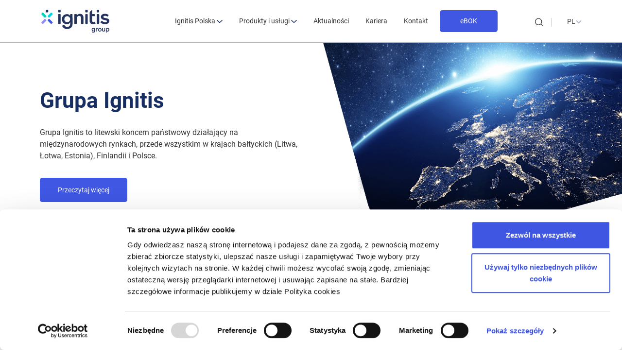

--- FILE ---
content_type: text/html; charset=UTF-8
request_url: https://ignitis.pl/grupa-ignitis/
body_size: 10378
content:
<!DOCTYPE html>
<html lang="pl-PL">
<head>
    <script id="Cookiebot" data-culture="pl" src=https://consent.cookiebot.com/uc.js data-cbid="d05dcc53-c525-441a-8269-b2eb227c946c" data-blockingmode="auto" type="text/javascript"></script>
    <meta http-equiv="Content-Type" content="text/html; charset=utf-8"/>
    <meta name="Language" content="en"/>
    <meta name="Copyright" content="www.daisoras.lt"/>
    <meta name="viewport" content="width=device-width, initial-scale=1, shrink-to-fit=no">
    <link rel="icon" href="/wp-content/themes/Daisoras/assets/images/favicon.ico" type="image/x-icon">
    <!--[if lt IE 9]>
    <script src="https://ignitis.pl/wp-content/themes/Daisoras/assets/js/lib/html5.js"></script>
    <![endif]-->
    
    <meta name='robots' content='index, follow, max-image-preview:large, max-snippet:-1, max-video-preview:-1' />

	<!-- This site is optimized with the Yoast SEO plugin v26.7 - https://yoast.com/wordpress/plugins/seo/ -->
	<title>Grupa Ignitis &#8226; Ignitis Polska Sp. z o.o.</title>
	<meta name="description" content="Grupa Ignitis to litewski koncern państwowy działający na międzynarodowych rynkach, przede wszystkim w krajach bałtyckich (Litwa, Łotwa, Estonia), Finlandii i Polsce." />
	<link rel="canonical" href="https://ignitis.pl/grupa-ignitis/" />
	<meta property="og:locale" content="pl_PL" />
	<meta property="og:type" content="article" />
	<meta property="og:title" content="Grupa Ignitis &#8226; Ignitis Polska Sp. z o.o." />
	<meta property="og:description" content="Grupa Ignitis to litewski koncern państwowy działający na międzynarodowych rynkach, przede wszystkim w krajach bałtyckich (Litwa, Łotwa, Estonia), Finlandii i Polsce." />
	<meta property="og:url" content="https://ignitis.pl/grupa-ignitis/" />
	<meta property="og:site_name" content="Ignitis Polska Sp. z o.o." />
	<meta property="article:publisher" content="https://www.facebook.com/IgnitisGrupe" />
	<meta property="article:modified_time" content="2022-05-02T13:29:13+00:00" />
	<meta property="og:image" content="https://ignitis.pl/wp-content/uploads/2021/12/foto-taisyta1.png" />
	<meta property="og:image:width" content="1583" />
	<meta property="og:image:height" content="968" />
	<meta property="og:image:type" content="image/png" />
	<meta name="twitter:card" content="summary_large_image" />
	<meta name="twitter:label1" content="Szacowany czas czytania" />
	<meta name="twitter:data1" content="1 minuta" />
	<script type="application/ld+json" class="yoast-schema-graph">{"@context":"https://schema.org","@graph":[{"@type":"WebPage","@id":"https://ignitis.pl/grupa-ignitis/","url":"https://ignitis.pl/grupa-ignitis/","name":"Grupa Ignitis &#8226; Ignitis Polska Sp. z o.o.","isPartOf":{"@id":"https://ignitis.pl/#website"},"primaryImageOfPage":{"@id":"https://ignitis.pl/grupa-ignitis/#primaryimage"},"image":{"@id":"https://ignitis.pl/grupa-ignitis/#primaryimage"},"thumbnailUrl":"https://ignitis.pl/wp-content/uploads/2021/12/foto-taisyta1.png","datePublished":"2021-11-29T13:59:16+00:00","dateModified":"2022-05-02T13:29:13+00:00","description":"Grupa Ignitis to litewski koncern państwowy działający na międzynarodowych rynkach, przede wszystkim w krajach bałtyckich (Litwa, Łotwa, Estonia), Finlandii i Polsce.","inLanguage":"pl-PL","potentialAction":[{"@type":"ReadAction","target":["https://ignitis.pl/grupa-ignitis/"]}]},{"@type":"ImageObject","inLanguage":"pl-PL","@id":"https://ignitis.pl/grupa-ignitis/#primaryimage","url":"https://ignitis.pl/wp-content/uploads/2021/12/foto-taisyta1.png","contentUrl":"https://ignitis.pl/wp-content/uploads/2021/12/foto-taisyta1.png","width":1583,"height":968},{"@type":"WebSite","@id":"https://ignitis.pl/#website","url":"https://ignitis.pl/","name":"Ignitis Polska Sp. z o.o.","description":"Pomagamy przedsiębiorstwom, Zapewniamy energię","publisher":{"@id":"https://ignitis.pl/#organization"},"potentialAction":[{"@type":"SearchAction","target":{"@type":"EntryPoint","urlTemplate":"https://ignitis.pl/?s={search_term_string}"},"query-input":{"@type":"PropertyValueSpecification","valueRequired":true,"valueName":"search_term_string"}}],"inLanguage":"pl-PL"},{"@type":"Organization","@id":"https://ignitis.pl/#organization","name":"Ignitis Polska Sp. z o.o.","url":"https://ignitis.pl/","logo":{"@type":"ImageObject","inLanguage":"pl-PL","@id":"https://ignitis.pl/#/schema/logo/image/","url":"https://ignitis.pl/wp-content/uploads/2022/05/Ignitis_logo_color-01.svg","contentUrl":"https://ignitis.pl/wp-content/uploads/2022/05/Ignitis_logo_color-01.svg","width":1,"height":1,"caption":"Ignitis Polska Sp. z o.o."},"image":{"@id":"https://ignitis.pl/#/schema/logo/image/"},"sameAs":["https://www.facebook.com/IgnitisGrupe","https://www.linkedin.com/company/ignitis-grupe/","https://www.youtube.com/channel/UCS0i4kQXqX-Cp7jYJAp-Qzw"]}]}</script>
	<!-- / Yoast SEO plugin. -->


<link rel="alternate" title="oEmbed (JSON)" type="application/json+oembed" href="https://ignitis.pl/wp-json/oembed/1.0/embed?url=https%3A%2F%2Fignitis.pl%2Fgrupa-ignitis%2F" />
<link rel="alternate" title="oEmbed (XML)" type="text/xml+oembed" href="https://ignitis.pl/wp-json/oembed/1.0/embed?url=https%3A%2F%2Fignitis.pl%2Fgrupa-ignitis%2F&#038;format=xml" />
<style id='wp-img-auto-sizes-contain-inline-css' type='text/css'>
img:is([sizes=auto i],[sizes^="auto," i]){contain-intrinsic-size:3000px 1500px}
/*# sourceURL=wp-img-auto-sizes-contain-inline-css */
</style>
<style id='wp-block-categories-inline-css' type='text/css'>
.wp-block-categories{box-sizing:border-box}.wp-block-categories.alignleft{margin-right:2em}.wp-block-categories.alignright{margin-left:2em}.wp-block-categories.wp-block-categories-dropdown.aligncenter{text-align:center}.wp-block-categories .wp-block-categories__label{display:block;width:100%}
/*# sourceURL=https://ignitis.pl/wp-includes/blocks/categories/style.min.css */
</style>
<style id='wp-emoji-styles-inline-css' type='text/css'>

	img.wp-smiley, img.emoji {
		display: inline !important;
		border: none !important;
		box-shadow: none !important;
		height: 1em !important;
		width: 1em !important;
		margin: 0 0.07em !important;
		vertical-align: -0.1em !important;
		background: none !important;
		padding: 0 !important;
	}
/*# sourceURL=wp-emoji-styles-inline-css */
</style>
<link rel='stylesheet' id='wp-block-library-css' href='https://ignitis.pl/wp-includes/css/dist/block-library/style.min.css?ver=6.9' type='text/css' media='all' />
<style id='wp-block-library-inline-css' type='text/css'>
/*wp_block_styles_on_demand_placeholder:696d9a415a1ef*/
/*# sourceURL=wp-block-library-inline-css */
</style>
<style id='classic-theme-styles-inline-css' type='text/css'>
/*! This file is auto-generated */
.wp-block-button__link{color:#fff;background-color:#32373c;border-radius:9999px;box-shadow:none;text-decoration:none;padding:calc(.667em + 2px) calc(1.333em + 2px);font-size:1.125em}.wp-block-file__button{background:#32373c;color:#fff;text-decoration:none}
/*# sourceURL=/wp-includes/css/classic-themes.min.css */
</style>
<link rel='stylesheet' id='contact-form-7-css' href='https://ignitis.pl/wp-content/plugins/contact-form-7/includes/css/styles.css?ver=6.1.4' type='text/css' media='all' />
<link rel='stylesheet' id='wpml-legacy-dropdown-click-0-css' href='https://ignitis.pl/wp-content/plugins/sitepress-multilingual-cms/templates/language-switchers/legacy-dropdown-click/style.min.css?ver=1' type='text/css' media='all' />
<link rel='stylesheet' id='bootstrap-css' href='https://ignitis.pl/wp-content/themes/Daisoras/assets/css/lib/bootstrap-5.min.css?ver=1.3.28' type='text/css' media='all' />
<link rel='stylesheet' id='animate-css' href='https://ignitis.pl/wp-content/themes/Daisoras/assets/css/lib/animate.min.css?ver=1.3.28' type='text/css' media='all' />
<link rel='stylesheet' id='swiper-css' href='https://ignitis.pl/wp-content/themes/Daisoras/assets/css/lib/swiper-bundle.css?ver=1.3.28' type='text/css' media='all' />
<link rel='stylesheet' id='slick-css' href='https://ignitis.pl/wp-content/themes/Daisoras/assets/css/lib/slick/slick.css?ver=1.3.28' type='text/css' media='all' />
<link rel='stylesheet' id='slick-theme-css' href='https://ignitis.pl/wp-content/themes/Daisoras/assets/css/lib/slick/slick-theme.css?ver=1.3.28' type='text/css' media='all' />
<link rel='stylesheet' id='aos-css' href='https://ignitis.pl/wp-content/themes/Daisoras/assets/css/lib/aos.css?ver=1.3.28' type='text/css' media='all' />
<link rel='stylesheet' id='fancybox-css' href='https://ignitis.pl/wp-content/themes/Daisoras/assets/css/lib/jquery.fancybox.css?ver=1.3.28' type='text/css' media='all' />
<link rel='stylesheet' id='global-css' href='https://ignitis.pl/wp-content/themes/Daisoras/assets/css/global.css?ver=1.3.28' type='text/css' media='all' />
<script type="text/javascript" id="wpml-cookie-js-extra">
/* <![CDATA[ */
var wpml_cookies = {"wp-wpml_current_language":{"value":"pl","expires":1,"path":"/"}};
var wpml_cookies = {"wp-wpml_current_language":{"value":"pl","expires":1,"path":"/"}};
//# sourceURL=wpml-cookie-js-extra
/* ]]> */
</script>
<script type="text/javascript" src="https://ignitis.pl/wp-content/plugins/sitepress-multilingual-cms/res/js/cookies/language-cookie.js?ver=486900" id="wpml-cookie-js" defer="defer" data-wp-strategy="defer"></script>
<script type="text/javascript" src="https://ignitis.pl/wp-content/plugins/sitepress-multilingual-cms/templates/language-switchers/legacy-dropdown-click/script.min.js?ver=1" id="wpml-legacy-dropdown-click-0-js"></script>
<link rel="https://api.w.org/" href="https://ignitis.pl/wp-json/" /><link rel="alternate" title="JSON" type="application/json" href="https://ignitis.pl/wp-json/wp/v2/pages/2796" /><link rel="EditURI" type="application/rsd+xml" title="RSD" href="https://ignitis.pl/xmlrpc.php?rsd" />
<meta name="generator" content="WordPress 6.9" />
<link rel='shortlink' href='https://ignitis.pl/?p=2796' />
<meta name="generator" content="WPML ver:4.8.6 stt:1,40;" />
		<style type="text/css" id="wp-custom-css">
			ol li ul li {counter-increment:none;}

table td {
	vertical-align: top;
}		</style>
		
    <!-- Global site tag (gtag.js) - Google Analytics -->
    <script async src="https://www.googletagmanager.com/gtag/js?id=UA-112019268-1"></script>
    <script>
        window.dataLayer = window.dataLayer || [];
        function gtag(){dataLayer.push(arguments);}
        gtag('js', new Date());

        gtag('config', 'UA-112019268-1');
    </script>
</head>
<body>
<div class=" wrapper">
            <nav class="navbar-d navbar-expand-lg">
    <div class="nav-bg"></div>
    <div class="container height100">
        <div class="navbar-header">
            <span class="search-mobile position-absolute float-start top-50 d-table d-lg-none search">
                    <img src="https://ignitis.pl/wp-content/themes/Daisoras/assets/images/search.svg" alt="Search" class="search-icon dark border-end border-2 pe-3">
                    <img src="https://ignitis.pl/wp-content/themes/Daisoras/assets/images/search-blue.svg" alt="Search"
                         class="search-icon blue border-end border-2 pe-3">
                </span>
            <div class="ls-switcher-mobile position-absolute float-start top-50 d-lg-none ms-1">
                                    
<div class="wpml-ls-statics-shortcode_actions wpml-ls wpml-ls-legacy-dropdown-click js-wpml-ls-legacy-dropdown-click">
	<ul role="menu">

		<li class="wpml-ls-slot-shortcode_actions wpml-ls-item wpml-ls-item-pl wpml-ls-current-language wpml-ls-first-item wpml-ls-item-legacy-dropdown-click" role="none">

			<a href="#" class="js-wpml-ls-item-toggle wpml-ls-item-toggle" role="menuitem" title="Przełącz na PL">
                <span class="wpml-ls-native" role="menuitem">PL</span></a>

			<ul class="js-wpml-ls-sub-menu wpml-ls-sub-menu" role="menu">
				
					<li class="wpml-ls-slot-shortcode_actions wpml-ls-item wpml-ls-item-en wpml-ls-last-item" role="none">
						<a href="https://ignitis.pl/en/about-ignitis-group/" class="wpml-ls-link" role="menuitem" aria-label="Przełącz na EN" title="Przełącz na EN">
                            <span class="wpml-ls-native" lang="en">EN</span></a>
					</li>

							</ul>

		</li>

	</ul>
</div>

                </div>
            <div class="navbar-toggler">
                <div class="nav-icon">
                    <span></span>
                    <span></span>
                    <span></span>
                    <span></span>
                </div>
            </div>
            <div class="clear"></div>
        </div>
        <div class="height100 g-0 d-flex justify-content-between align-items-end">
            <div class="nav-left d-flex">
                <div class="brand-logo">
                    <a href="https://ignitis.pl">
                        <img class="white" src="https://ignitis.pl/wp-content/themes/Daisoras/assets/images/Ignitis-group-logo.svg" width="140" alt="Ignitis group">
                    </a>
                </div>
                <div class="navbar-menu navbar-collapse" id="navbar-d">
                                            <div class="d-lg-none mt-5 margin-l-30" >
                            <a href="https://e-bok-ignitis.billingo.pl/" target="_blank" class="btn">
                                eBOK
                            </a>
                        </div>
                                                            <ul class="menu">
                                                    <li class=" menu-item menu-item-type-custom menu-item-object-custom menu-item-3252 menu-item-has-children">
                                <a href="# "  class="menu-link-item">
                                    Ignitis Polska
                                                                            <img src="https://ignitis.pl/wp-content/themes/Daisoras/assets/images/rodykle_melyna.svg" alt="arrow" width="12" height="7">
                                                                        <span></span>
                                </a>
                                                                    <div class="menu-child-block">
                                        <div class="menu-pos">
                                            <ul class="menu-child">
                                                                                                    <li class=" menu-item menu-item-type-post_type menu-item-object-page menu-item-3250">
                                                        <div class="menu-links">
                                                            <a href="https://ignitis.pl/ignitis-polska/" >
                                                                O nas
                                                                                                                            </a>
                                                        </div>
                                                                                                            </li>
                                                                                                    <li class=" menu-item menu-item-type-custom menu-item-object-custom menu-item-3251">
                                                        <div class="menu-links">
                                                            <a href="https://www.ignitisgrupe.lt/en/reports-and-presentations" target="_blank" rel="noopener noreferrer" >
                                                                Sprawozdania
                                                                                                                            </a>
                                                        </div>
                                                                                                            </li>
                                                                                                    <li class=" menu-item menu-item-type-custom menu-item-object-custom menu-item-3440 menu-item-has-children">
                                                        <div class="menu-links">
                                                            <a href="#" >
                                                                Strategia podatkowa
                                                                                                                                    <img src="https://ignitis.pl/wp-content/themes/Daisoras/assets/images/rodykle_melyna.svg" alt="arrow" width="12" height="7" class="rotate-270">
                                                                                                                            </a>
                                                        </div>
                                                                                                                    <div class="sub-child-menu">
                                                                                                                                <div class=" menu-item menu-item-type-post_type menu-item-object-page menu-item-3989">
                                                                    <a href="/informacja-o-realizowanej-strategii-podatkowej-za-2023-r/">Informacja o realizowanej strategii podatkowej za 2023 r.</a>
                                                                </div>
                                                                                                                                <div class=" menu-item menu-item-type-post_type menu-item-object-page menu-item-3723">
                                                                    <a href="/informacja-o-realizowanej-strategii-podatkowej-za-2022-r/">Informacja o realizowanej strategii podatkowej za 2022 r.</a>
                                                                </div>
                                                                                                                                <div class=" menu-item menu-item-type-post_type menu-item-object-page menu-item-3446">
                                                                    <a href="/informacja-o-realizowanej-strategii-podatkowej-za-2021-r/">Informacja o realizowanej strategii podatkowej za 2021</a>
                                                                </div>
                                                                                                                                <div class=" menu-item menu-item-type-post_type menu-item-object-page menu-item-3441">
                                                                    <a href="/informacja-o-realizowanej-strategii-podatkowej-za-2020/">Informacja o realizowanej strategii podatkowej za 2020</a>
                                                                </div>
                                                                                                                            </div>
                                                                                                            </li>
                                                                                            </ul>
                                        </div>
                                    </div>
                                                            </li>
                                                    <li class=" menu-item menu-item-type-post_type menu-item-object-page menu-item-2805 menu-item-has-children">
                                <a href="/produkty-i-uslugi/"  class="menu-link-item">
                                    Produkty i usługi
                                                                            <img src="https://ignitis.pl/wp-content/themes/Daisoras/assets/images/rodykle_melyna.svg" alt="arrow" width="12" height="7">
                                                                        <span></span>
                                </a>
                                                                    <div class="menu-child-block">
                                        <div class="menu-pos">
                                            <ul class="menu-child">
                                                                                                    <li class=" menu-item menu-item-type-post_type menu-item-object-page menu-item-2842">
                                                        <div class="menu-links">
                                                            <a href="https://ignitis.pl/produkty-i-uslugi/handel-hurtowy-energia-elektryczna-i-gazem/" >
                                                                Handel hurtowy energią elektryczną i gazem
                                                                                                                            </a>
                                                        </div>
                                                                                                            </li>
                                                                                                    <li class=" menu-item menu-item-type-post_type menu-item-object-page menu-item-2841">
                                                        <div class="menu-links">
                                                            <a href="https://ignitis.pl/produkty-i-uslugi/energia-elektryczna-dla-biznesu/" >
                                                                Energia elektryczna
                                                                                                                            </a>
                                                        </div>
                                                                                                            </li>
                                                                                                    <li class=" menu-item menu-item-type-post_type menu-item-object-page menu-item-2843">
                                                        <div class="menu-links">
                                                            <a href="https://ignitis.pl/produkty-i-uslugi/gaz/" >
                                                                Gaz dla biznesu
                                                                                                                            </a>
                                                        </div>
                                                                                                            </li>
                                                                                                    <li class=" menu-item menu-item-type-custom menu-item-object-custom menu-item-3386 menu-item-has-children">
                                                        <div class="menu-links">
                                                            <a href="#" >
                                                                Informacja o strukturze paliw
                                                                                                                                    <img src="https://ignitis.pl/wp-content/themes/Daisoras/assets/images/rodykle_melyna.svg" alt="arrow" width="12" height="7" class="rotate-270">
                                                                                                                            </a>
                                                        </div>
                                                                                                                    <div class="sub-child-menu">
                                                                                                                                <div class=" menu-item menu-item-type-post_type menu-item-object-page menu-item-3351">
                                                                    <a href="/informacja-o-strukturze-paliw-2020/">Informacja o strukturze paliw 2020</a>
                                                                </div>
                                                                                                                                <div class=" menu-item menu-item-type-post_type menu-item-object-page menu-item-3376">
                                                                    <a href="/informacja-o-strukturze-paliw-2021/">Informacja o strukturze paliw 2021</a>
                                                                </div>
                                                                                                                                <div class=" menu-item menu-item-type-post_type menu-item-object-page menu-item-3519">
                                                                    <a href="/informacja-o-strukturze-paliw-2022/">Informacja o strukturze paliw 2022</a>
                                                                </div>
                                                                                                                                <div class=" menu-item menu-item-type-post_type menu-item-object-page menu-item-3881">
                                                                    <a href="/informacja-o-strukturze-paliw-2023/">Informacja o strukturze paliw 2023</a>
                                                                </div>
                                                                                                                                <div class=" menu-item menu-item-type-post_type menu-item-object-page menu-item-4134">
                                                                    <a href="/informacja-o-strukturze-paliw-2024/">Informacja o strukturze paliw 2024</a>
                                                                </div>
                                                                                                                            </div>
                                                                                                            </li>
                                                                                                    <li class=" menu-item menu-item-type-custom menu-item-object-custom menu-item-4196 menu-item-has-children">
                                                        <div class="menu-links">
                                                            <a href="#" >
                                                                Informacja o zużyciu energii elektrycznej
                                                                                                                                    <img src="https://ignitis.pl/wp-content/themes/Daisoras/assets/images/rodykle_melyna.svg" alt="arrow" width="12" height="7" class="rotate-270">
                                                                                                                            </a>
                                                        </div>
                                                                                                                    <div class="sub-child-menu">
                                                                                                                                <div class=" menu-item menu-item-type-custom menu-item-object-custom menu-item-4213">
                                                                    <a href="/wp-content/uploads/2025/08/Średnie_zużycia_energii_elektrycznej_2021.p-df.pdf">Średnie zużycia energii elektrycznej 2021</a>
                                                                </div>
                                                                                                                                <div class=" menu-item menu-item-type-custom menu-item-object-custom menu-item-4214">
                                                                    <a href="/wp-content/uploads/2025/08/Średnie_zużycia_energii_elektrycznej_2022.p-df.pdf">Średnie zużycia energii elektrycznej 2022</a>
                                                                </div>
                                                                                                                                <div class=" menu-item menu-item-type-custom menu-item-object-custom menu-item-4215">
                                                                    <a href="/wp-content/uploads/2025/08/Średnie_zużycia_energii_elektrycznej_2023.p-df.pdf">Średnie zużycia energii elektrycznej 2023</a>
                                                                </div>
                                                                                                                                <div class=" menu-item menu-item-type-custom menu-item-object-custom menu-item-4216">
                                                                    <a href="/wp-content/uploads/2025/08/Średnie_zużycia_energii_elektrycznej_2024.p-df.pdf">Średnie zużycia energii elektrycznej 2024</a>
                                                                </div>
                                                                                                                            </div>
                                                                                                            </li>
                                                                                                    <li class=" menu-item menu-item-type-custom menu-item-object-custom menu-item-4218 menu-item-has-children">
                                                        <div class="menu-links">
                                                            <a href="#" >
                                                                Informacja o zużyciu paliwa gazowego
                                                                                                                                    <img src="https://ignitis.pl/wp-content/themes/Daisoras/assets/images/rodykle_melyna.svg" alt="arrow" width="12" height="7" class="rotate-270">
                                                                                                                            </a>
                                                        </div>
                                                                                                                    <div class="sub-child-menu">
                                                                                                                                <div class=" menu-item menu-item-type-custom menu-item-object-custom menu-item-4217">
                                                                    <a href="/wp-content/uploads/2025/08/Średnie_zużycia_paliwa_gazowego_2021.pdf">Średnie zużycia paliwa gazowego 2021</a>
                                                                </div>
                                                                                                                                <div class=" menu-item menu-item-type-custom menu-item-object-custom menu-item-4219">
                                                                    <a href="/wp-content/uploads/2025/08/Średnie_zużycia_paliwa_gazowego_2022.pdf">Średnie zużycia paliwa gazowego 2022</a>
                                                                </div>
                                                                                                                                <div class=" menu-item menu-item-type-custom menu-item-object-custom menu-item-4220">
                                                                    <a href="/wp-content/uploads/2025/08/Średnie_zużycia_paliwa_gazowego_2023.pdf">Średnie zużycia paliwa gazowego 2023</a>
                                                                </div>
                                                                                                                                <div class=" menu-item menu-item-type-custom menu-item-object-custom menu-item-4221">
                                                                    <a href="/wp-content/uploads/2025/08/Średnie_zużycia_paliwa_gazowego_2024.pdf">Średnie zużycia paliwa gazowego 2024</a>
                                                                </div>
                                                                                                                            </div>
                                                                                                            </li>
                                                                                                    <li class=" menu-item menu-item-type-custom menu-item-object-custom menu-item-4238">
                                                        <div class="menu-links">
                                                            <a href="https://ignitis.pl/sprzedaz-rezerwowa/" >
                                                                Sprzedaż rezerwowa
                                                                                                                            </a>
                                                        </div>
                                                                                                            </li>
                                                                                                    <li class=" menu-item menu-item-type-custom menu-item-object-custom menu-item-3539 menu-item-has-children">
                                                        <div class="menu-links">
                                                            <a href="#" >
                                                                Taryfa gazowa
                                                                                                                                    <img src="https://ignitis.pl/wp-content/themes/Daisoras/assets/images/rodykle_melyna.svg" alt="arrow" width="12" height="7" class="rotate-270">
                                                                                                                            </a>
                                                        </div>
                                                                                                                    <div class="sub-child-menu">
                                                                                                                                <div class=" menu-item menu-item-type-custom menu-item-object-custom menu-item-3602">
                                                                    <a href="/wp-content/uploads/2023/08/Taryfa-gazowa-Nr-2_2023.pdf">Taryfa gazowa Nr 2/2023</a>
                                                                </div>
                                                                                                                                <div class=" menu-item menu-item-type-custom menu-item-object-custom menu-item-3541">
                                                                    <a href="/wp-content/uploads/2023/04/Zmiana-taryfy-gazowej-Nr-1.pdf">Zmiana taryfy gazowej Nr 1  /2023</a>
                                                                </div>
                                                                                                                                <div class=" menu-item menu-item-type-custom menu-item-object-custom menu-item-3540">
                                                                    <a href="/wp-content/uploads/2022/12/Taryfa-IGNITIS.pdf">Taryfa gazowa Nr 1 /2022</a>
                                                                </div>
                                                                                                                            </div>
                                                                                                            </li>
                                                                                                    <li class=" menu-item menu-item-type-post_type menu-item-object-page menu-item-4046">
                                                        <div class="menu-links">
                                                            <a href="https://ignitis.pl/efektywnosc-energetyczna/" >
                                                                Efektywność energetyczna
                                                                                                                            </a>
                                                        </div>
                                                                                                            </li>
                                                                                            </ul>
                                        </div>
                                    </div>
                                                            </li>
                                                    <li class=" menu-item menu-item-type-taxonomy menu-item-object-category menu-item-3400">
                                <a href="/kategoria/aktualnosci/"  class="menu-link-item">
                                    Aktualności
                                                                        <span></span>
                                </a>
                                                            </li>
                                                    <li class=" menu-item menu-item-type-custom menu-item-object-custom menu-item-2809">
                                <a href="https://ignitisgrupe.lt/en/career/open-positions?function=All&country=61&city=All&company_term=All" target="_blank" rel="noopener noreferrer"  class="menu-link-item">
                                    Kariera
                                                                        <span></span>
                                </a>
                                                            </li>
                                                    <li class=" menu-item menu-item-type-post_type menu-item-object-page menu-item-2806">
                                <a href="/kontakt/"  class="menu-link-item">
                                    Kontakt
                                                                        <span></span>
                                </a>
                                                            </li>
                                                                        <li class="menu-item margin-l-20 menu-item-with-btn d-none d-lg-inline-block" >
                            <a href="https://e-bok-ignitis.billingo.pl/" target="_blank" class="btn">
                                eBOK
                            </a>
                        </li>
                                            </ul>
                </div>
            </div>
            <div class="nav-right d-none d-lg-flex">
                <span class="d-table search">
                    <img src="https://ignitis.pl/wp-content/themes/Daisoras/assets/images/search.svg" alt="Search" class="search-icon dark border-end border-2 pe-3">
                    <img src="https://ignitis.pl/wp-content/themes/Daisoras/assets/images/search-blue.svg" alt="Search"
                         class="search-icon blue border-end border-2 pe-3">
                </span>
                <div class="ms-1">
                                            
<div class="wpml-ls-statics-shortcode_actions wpml-ls wpml-ls-legacy-dropdown-click js-wpml-ls-legacy-dropdown-click">
	<ul role="menu">

		<li class="wpml-ls-slot-shortcode_actions wpml-ls-item wpml-ls-item-pl wpml-ls-current-language wpml-ls-first-item wpml-ls-item-legacy-dropdown-click" role="none">

			<a href="#" class="js-wpml-ls-item-toggle wpml-ls-item-toggle" role="menuitem" title="Przełącz na PL">
                <span class="wpml-ls-native" role="menuitem">PL</span></a>

			<ul class="js-wpml-ls-sub-menu wpml-ls-sub-menu" role="menu">
				
					<li class="wpml-ls-slot-shortcode_actions wpml-ls-item wpml-ls-item-en wpml-ls-last-item" role="none">
						<a href="https://ignitis.pl/en/about-ignitis-group/" class="wpml-ls-link" role="menuitem" aria-label="Przełącz na EN" title="Przełącz na EN">
                            <span class="wpml-ls-native" lang="en">EN</span></a>
					</li>

							</ul>

		</li>

	</ul>
</div>

                    </div>
                            </div>
        </div>
    </div>
    <div class="search-bar hidden bg-white py-5 border-bottom border-4 border-info d-grid d-none">
        <form role="search" method="get" id="searchform" action="https://ignitis.pl/">
            <div class="input-group mx-auto">
                <label for="searchInput" class="form-label visually-hidden">Szukaj</label>
                <input type="search" name="s" class="form-control mb-4 mb-md-0 search-input" id="searchInput">
                <input type="submit" value="Szukaj" class="btn btn-info ms-0 ms-md-2">
            </div>
        </form>
    </div>
</nav>
            <div class="page page-block about-group-page position-relative">
        <div class="container">
    <div class="thumbnail-wrapper position-absolute start-50 d-none d-lg-block">
            <img src="https://ignitis.pl/wp-content/uploads/2021/12/foto-taisyta1.png" alt="Grupa Ignitis"
                 class="thumbnail">
    </div>
    <div id="breadcrumbs"  class="breadcrumbs" ><ul class="breadcrumbs-list"><li class="item-home"><a class="bread-link bread-home" href="https://ignitis.pl" title="Strona główna">Strona główna</a></li><li class="item-current item-2796"><strong class="bread-current bread-2796"> Grupa Ignitis</strong></li></ul></div>
    <div class="row margin-b-70 section-height">
        <div class="col-lg-6 d-flex flex-column justify-content-center align-items-start">
            <h1>Grupa Ignitis</h1>
            <div class="content margin-b-20"><!-- wp:paragraph -->
<p>Grupa Ignitis to litewski koncern państwowy działający na międzynarodowych rynkach, przede wszystkim w krajach bałtyckich (Litwa, Łotwa, Estonia), Finlandii i Polsce.</p>
<!-- /wp:paragraph --></div>
                                        <div class="thumbnail-section-buttons d-flex">
                                            <a href="https://ignitisgrupe.lt/en/about-us"
                           class="btn "
                           target="_blank"
                           rel="noopener noreferrer">Przeczytaj więcej</a>
                                    </div>
                    </div>
    </div>
</div>
<div class="thumbnail-wrapper-mobile d-lg-none" style="background-image: url(https://ignitis.pl/wp-content/uploads/2021/12/foto_mob_2.png)"></div>
        <div class="container">
            <div class="company-history-timeline">
                <div class="row g-0">
                    <div class="col-lg-5">
                        <h2>Historia</h2>
                    </div>
                    <div class="col-lg-7">
                        <ul class="timeline mb-0">
                                                            <li class="event" data-date="1892">
                                    <span class="d-block d-lg-none">1892</span>
                                    <p><strong>Elektryczność na Litwie</strong>: pierwsza elektryczna lampa na dworze Bogdana Ogińskiego.</p>

                                </li>
                                                            <li class="event" data-date="1937">
                                    <span class="d-block d-lg-none">1937</span>
                                    <p><strong>Powstaje przedsiębiorstwo energetyczne “Elektra”</strong>, datę przyjmuje się za początek działalności spółki.</p>

                                </li>
                                                            <li class="event" data-date="1995">
                                    <span class="d-block d-lg-none">1995</span>
                                    <p>Nowy etap rozwoju sektora energii na Litwie – <strong>powstaje przedsiębiorstwo Lietuvos Energija.</strong></p>

                                </li>
                                                            <li class="event" data-date="2010">
                                    <span class="d-block d-lg-none">2010</span>
                                    <p><strong>Dynamiczne zmiany branży energetycznej na całym świecie</strong>. Grupa Lietuvos Energija rozpoczyna intensywne inwestycje, aby sprostać tym wyzwaniom – tworzyć świat inteligentny energetycznie, a dostęp do energii łatwy i wygodny.</p>

                                </li>
                                                            <li class="event" data-date="2019">
                                    <span class="d-block d-lg-none">2019</span>
                                    <p><strong>Wszystkie spółki Grupy Lietuvos Energija łączą się pod jedną marką – Ignitis.</strong></p>

                                </li>
                                                    </ul>
                    </div>
                </div>
                <img src="https://ignitis.pl/wp-content/themes/Daisoras/assets/images/lempute-icon.svg" alt="History" class="d-lg-none">
            </div>
        </div>
                                    <div class="more-about-group-section py-5 about-group-section-bg"
                     style="background-image: url(https://ignitis.pl/wp-content/uploads/2021/12/foto6.png)" title="Grupa Ignitis">
                    <div class="container">
                        <div class="row">
                            <div class="col-lg-6">
                                <h2>Pewny i godny zaufania dostawca</h2>
                                <div><p><strong>Istotną częścią strategii rozwoju Grupy Ignitis</strong> jest tworzenie świata inteligentnego energetycznie oraz dążenie do bardziej zrównoważonej przyszłości. Ignitis realizuje swoją strategię koncentrując się na zaangażowaniu w dekarbonizację sektora energetycznego poprzez modernizację systemu energetycznego, rozwój wytwarzania zielonej energii, wprowadzanie innowacji oraz przestrzeganie zasad środowiskowych, społecznych i dobrego ładu korporacyjnego.</p>
<p><strong>Ignitis Group dostosowuje swoje cele biznesowe</strong> do Celów Zrównoważonego Rozwoju Organizacji Narodów Zjednoczonych i zobowiązuje się do zmniejszenia emisji netto dwutlenku węgla (CO2) do zera do 2050 roku.</p>
<p><strong>Pod względem przychodów Ignitis Group jest największą grupą firm energetycznych w krajach bałtyckich</strong>. Spółki Grupy działają na Litwie, Łotwie, Estonii, Polsce i Finlandii. Fundusz innowacji Grupy inwestuje w start-upy energetyczne w Wielkiej Brytanii, Norwegii, Francji i Izraelu. Kapitalizacja grupy notowanej na giełdach w Wilnie i Londynie wynosi równowartość 8 mld złotych. Większościowym udziałowcem posiadającym 73% udziałów pozostaje państwo litewskie.</p>
</div>
                            </div>
                        </div>
                    </div>
                </div>
                                                <div class="more-about-group-section py-5 ">
                    <div class="container">
                        <div class="row">
                            <div class="col-lg-6">
                                <h2>Najlepszy partner w zielonej transformacji</h2>
                            </div>
                        </div>
                        <div class="section-background position-relative">
                            <div class="section-content" style="background-image: url(https://ignitis.pl/wp-content/uploads/2021/12/foto7.jpg)"><p class="p1"><strong>Podstawową działalnością Grupy jest wytwarzanie i dostarczanie energii elektrycznej i ciepła, obrót i dystrybucja energii elektrycznej i gazu ziemnego, utrzymanie i rozwój systemów elektroenergetycznych oraz rozwój rozwiązań smart-energy. Spółki Grupy dostarczają energię elektryczną i gaz ziemny do około 1,6 mln klientów biznesowych i prywatnych.</strong></p>
<ul>
<li>
<p class="p1">Większość energii, którą dostarcza Ignitis, pochodzi ze źródeł odnawialnych.</p>
</li>
<li>
<p class="p1">Moc sumaryczna własnych źródeł energii wynosi 2600 MW.</p>
</li>
<li>
<p class="p1">Właściciel farm wiatrowych na Litwie, w Estonii oraz Polsce o łącznej mocy 233 MW.</p>
</li>
<li>
<p class="p1">Właściciel kompleksu Elektrėnai na Litwie o mocy wytwórczej 1055 MW energii elektrycznej.</p>
</li>
<li>
<p class="p1">Operator elektrowni szczytowo-pompowej Kruonis o mocy 900 MW i<span class="Apple-converted-space"> </span>elektrowni wodnej Kowno Algirdas Brazauskas o mocy 100,8 MW.</p>
</li>
<li>
<p class="p1">Inwestor: elektrociepłownia w Wilnie z 229 MW<span class="Apple-converted-space">  </span>mocy cieplnej i 92 MW<span class="Apple-converted-space"> </span>energii elektrycznej z odpadów oraz w Kownie z 70 MW mocy cieplnej i<span class="Apple-converted-space"> </span>24 MW energii elektrycznej z odpadów.</p>
</li>
</ul>
</div>
                        </div>
                    </div>
                </div>
                            <div class="more-news">
    <div class="container">
        <div class="d-flex justify-content-center align-items-center py-3 mb-5">
            <a href="https://ignitis.pl/wp-content/uploads/2022/01/informacja-o-realizowanej-strategii-podatkowej-_KA_rev.pdf" class="btn-inverted-no-border text-center"
               target="_blank">Pomocne informacje</a>
        </div>
    </div>
</div>
    </div>
    <div class="push"></div>
</div>

    <footer class="position-relative">
        <div class="clip-path-first position-absolute h-100 w-100"></div>
        <div class="clip-path-second position-absolute h-100 w-100"></div>
        <div class="footer-second mt-auto">
            <div class="container">
                <div class="d-flex flex-column flex-md-row justify-content-between mb-0 mb-sm-4">
                    <div class="brand-logo">
                        <a href="https://ignitis.pl">
                            <img class="white" src="https://ignitis.pl/wp-content/themes/Daisoras/assets/images/Ignitis_logo_color-01.svg" width="140"
                                 alt="Ignitis Group">
                        </a>
                    </div>
                    <ul class="footer-menu d-flex flex-wrap flex-sm-nowrap mb-0 mt-3 mt-md-0">
                                                    <li class="mb-3 mb-sm-0  menu-item menu-item-type-post_type menu-item-object-page menu-item-2857">
                                <a href="/ignitis-polska/">Ignitis Polska</a>
                            </li>
                                                    <li class="mb-3 mb-sm-0  menu-item menu-item-type-post_type menu-item-object-page menu-item-2858">
                                <a href="/produkty-i-uslugi/">Produkty i usługi</a>
                            </li>
                                                    <li class="mb-3 mb-sm-0  menu-item menu-item-type-taxonomy menu-item-object-category menu-item-3401">
                                <a href="/kategoria/aktualnosci/">Aktualności</a>
                            </li>
                                                    <li class="mb-3 mb-sm-0  menu-item menu-item-type-custom menu-item-object-custom menu-item-2860">
                                <a href="https://ignitisgrupe.lt/en/job-openings">Kariera</a>
                            </li>
                                                    <li class="mb-3 mb-sm-0  menu-item menu-item-type-post_type menu-item-object-page menu-item-2861">
                                <a href="/kontakt/">Kontakt</a>
                            </li>
                                                <li class="mb-3 mb-sm-0 ">
                            <a href=""></a>
                        </li>

                    </ul>
                </div>
            </div>
            <div class="border-top-blue">
                <div class="container">
                    <div class="d-flex flex-column flex-md-row justify-content-between py-4">
                        <div class="d-flex flex-column flex-sm-row mb-4 mb-sm-2 mb-md-0">
                                                            <a href="/ochrona-danych-osobowych/"                                    class="privacy mb-3 mb-sm-0">Polityka prywatności</a>
                                                            <a href="/regulamin-strony/"                                    class="privacy mb-3 mb-sm-0">Regulamin strony</a>
                                                    </div>
                        <div>
                            © 2026 Ignitis Polska Sp. z
                            o.o. Prawa zastrzeżone
                        </div>
                    </div>
                </div>
            </div>
        </div>
    </footer>
<script type="speculationrules">
{"prefetch":[{"source":"document","where":{"and":[{"href_matches":"/*"},{"not":{"href_matches":["/wp-*.php","/wp-admin/*","/wp-content/uploads/*","/wp-content/*","/wp-content/plugins/*","/wp-content/themes/Daisoras/*","/*\\?(.+)"]}},{"not":{"selector_matches":"a[rel~=\"nofollow\"]"}},{"not":{"selector_matches":".no-prefetch, .no-prefetch a"}}]},"eagerness":"conservative"}]}
</script>
<script type="text/javascript" src="https://ignitis.pl/wp-includes/js/dist/hooks.min.js?ver=dd5603f07f9220ed27f1" id="wp-hooks-js"></script>
<script type="text/javascript" src="https://ignitis.pl/wp-includes/js/dist/i18n.min.js?ver=c26c3dc7bed366793375" id="wp-i18n-js"></script>
<script type="text/javascript" id="wp-i18n-js-after">
/* <![CDATA[ */
wp.i18n.setLocaleData( { 'text direction\u0004ltr': [ 'ltr' ] } );
//# sourceURL=wp-i18n-js-after
/* ]]> */
</script>
<script type="text/javascript" src="https://ignitis.pl/wp-content/plugins/contact-form-7/includes/swv/js/index.js?ver=6.1.4" id="swv-js"></script>
<script type="text/javascript" id="contact-form-7-js-translations">
/* <![CDATA[ */
( function( domain, translations ) {
	var localeData = translations.locale_data[ domain ] || translations.locale_data.messages;
	localeData[""].domain = domain;
	wp.i18n.setLocaleData( localeData, domain );
} )( "contact-form-7", {"translation-revision-date":"2025-12-11 12:03:49+0000","generator":"GlotPress\/4.0.3","domain":"messages","locale_data":{"messages":{"":{"domain":"messages","plural-forms":"nplurals=3; plural=(n == 1) ? 0 : ((n % 10 >= 2 && n % 10 <= 4 && (n % 100 < 12 || n % 100 > 14)) ? 1 : 2);","lang":"pl"},"This contact form is placed in the wrong place.":["Ten formularz kontaktowy zosta\u0142 umieszczony w niew\u0142a\u015bciwym miejscu."],"Error:":["B\u0142\u0105d:"]}},"comment":{"reference":"includes\/js\/index.js"}} );
//# sourceURL=contact-form-7-js-translations
/* ]]> */
</script>
<script type="text/javascript" id="contact-form-7-js-before">
/* <![CDATA[ */
var wpcf7 = {
    "api": {
        "root": "https:\/\/ignitis.pl\/wp-json\/",
        "namespace": "contact-form-7\/v1"
    }
};
//# sourceURL=contact-form-7-js-before
/* ]]> */
</script>
<script type="text/javascript" src="https://ignitis.pl/wp-content/plugins/contact-form-7/includes/js/index.js?ver=6.1.4" id="contact-form-7-js"></script>
<script type="text/javascript" src="https://www.google.com/recaptcha/api.js?render=6LcZ_HMfAAAAAB8c47nP-eAjsRcXKIs9dY3px125&amp;ver=3.0" id="google-recaptcha-js"></script>
<script type="text/javascript" src="https://ignitis.pl/wp-includes/js/dist/vendor/wp-polyfill.min.js?ver=3.15.0" id="wp-polyfill-js"></script>
<script type="text/javascript" id="wpcf7-recaptcha-js-before">
/* <![CDATA[ */
var wpcf7_recaptcha = {
    "sitekey": "6LcZ_HMfAAAAAB8c47nP-eAjsRcXKIs9dY3px125",
    "actions": {
        "homepage": "homepage",
        "contactform": "contactform"
    }
};
//# sourceURL=wpcf7-recaptcha-js-before
/* ]]> */
</script>
<script type="text/javascript" src="https://ignitis.pl/wp-content/plugins/contact-form-7/modules/recaptcha/index.js?ver=6.1.4" id="wpcf7-recaptcha-js"></script>
<script id="wp-emoji-settings" type="application/json">
{"baseUrl":"https://s.w.org/images/core/emoji/17.0.2/72x72/","ext":".png","svgUrl":"https://s.w.org/images/core/emoji/17.0.2/svg/","svgExt":".svg","source":{"concatemoji":"https://ignitis.pl/wp-includes/js/wp-emoji-release.min.js?ver=6.9"}}
</script>
<script type="module">
/* <![CDATA[ */
/*! This file is auto-generated */
const a=JSON.parse(document.getElementById("wp-emoji-settings").textContent),o=(window._wpemojiSettings=a,"wpEmojiSettingsSupports"),s=["flag","emoji"];function i(e){try{var t={supportTests:e,timestamp:(new Date).valueOf()};sessionStorage.setItem(o,JSON.stringify(t))}catch(e){}}function c(e,t,n){e.clearRect(0,0,e.canvas.width,e.canvas.height),e.fillText(t,0,0);t=new Uint32Array(e.getImageData(0,0,e.canvas.width,e.canvas.height).data);e.clearRect(0,0,e.canvas.width,e.canvas.height),e.fillText(n,0,0);const a=new Uint32Array(e.getImageData(0,0,e.canvas.width,e.canvas.height).data);return t.every((e,t)=>e===a[t])}function p(e,t){e.clearRect(0,0,e.canvas.width,e.canvas.height),e.fillText(t,0,0);var n=e.getImageData(16,16,1,1);for(let e=0;e<n.data.length;e++)if(0!==n.data[e])return!1;return!0}function u(e,t,n,a){switch(t){case"flag":return n(e,"\ud83c\udff3\ufe0f\u200d\u26a7\ufe0f","\ud83c\udff3\ufe0f\u200b\u26a7\ufe0f")?!1:!n(e,"\ud83c\udde8\ud83c\uddf6","\ud83c\udde8\u200b\ud83c\uddf6")&&!n(e,"\ud83c\udff4\udb40\udc67\udb40\udc62\udb40\udc65\udb40\udc6e\udb40\udc67\udb40\udc7f","\ud83c\udff4\u200b\udb40\udc67\u200b\udb40\udc62\u200b\udb40\udc65\u200b\udb40\udc6e\u200b\udb40\udc67\u200b\udb40\udc7f");case"emoji":return!a(e,"\ud83e\u1fac8")}return!1}function f(e,t,n,a){let r;const o=(r="undefined"!=typeof WorkerGlobalScope&&self instanceof WorkerGlobalScope?new OffscreenCanvas(300,150):document.createElement("canvas")).getContext("2d",{willReadFrequently:!0}),s=(o.textBaseline="top",o.font="600 32px Arial",{});return e.forEach(e=>{s[e]=t(o,e,n,a)}),s}function r(e){var t=document.createElement("script");t.src=e,t.defer=!0,document.head.appendChild(t)}a.supports={everything:!0,everythingExceptFlag:!0},new Promise(t=>{let n=function(){try{var e=JSON.parse(sessionStorage.getItem(o));if("object"==typeof e&&"number"==typeof e.timestamp&&(new Date).valueOf()<e.timestamp+604800&&"object"==typeof e.supportTests)return e.supportTests}catch(e){}return null}();if(!n){if("undefined"!=typeof Worker&&"undefined"!=typeof OffscreenCanvas&&"undefined"!=typeof URL&&URL.createObjectURL&&"undefined"!=typeof Blob)try{var e="postMessage("+f.toString()+"("+[JSON.stringify(s),u.toString(),c.toString(),p.toString()].join(",")+"));",a=new Blob([e],{type:"text/javascript"});const r=new Worker(URL.createObjectURL(a),{name:"wpTestEmojiSupports"});return void(r.onmessage=e=>{i(n=e.data),r.terminate(),t(n)})}catch(e){}i(n=f(s,u,c,p))}t(n)}).then(e=>{for(const n in e)a.supports[n]=e[n],a.supports.everything=a.supports.everything&&a.supports[n],"flag"!==n&&(a.supports.everythingExceptFlag=a.supports.everythingExceptFlag&&a.supports[n]);var t;a.supports.everythingExceptFlag=a.supports.everythingExceptFlag&&!a.supports.flag,a.supports.everything||((t=a.source||{}).concatemoji?r(t.concatemoji):t.wpemoji&&t.twemoji&&(r(t.twemoji),r(t.wpemoji)))});
//# sourceURL=https://ignitis.pl/wp-includes/js/wp-emoji-loader.min.js
/* ]]> */
</script>

    <script type="text/javascript">
            let tag = document.createElement('script');
            tag.src = 'https://www.youtube-nocookie.com/iframe_api';
            let firstScriptTag = document.getElementsByTagName('script')[0];
            firstScriptTag.parentNode.insertBefore(tag, firstScriptTag);

            let player;

                function onYouTubeIframeAPIReady() {
                    player = new YT.Player('ytMainFrame', {
                        videoId: 'https://www.youtube.com/channel/UCS0i4kQXqX-Cp7jYJAp-Qzw', // <--- Passes the video to the API directly
                        playerVars: {
                            'controls': 0,
                            'mute': 1,
                            'autoplay': 1,
                            'disablekb': 1,
                            'loop': 1,
                            'playlist': 'https://www.youtube.com/channel/UCS0i4kQXqX-Cp7jYJAp-Qzw', // Required for loop to work
                            'enablejsapi': 1
                        },
                        events: {
                            'onReady': onPlayerReady
                        }
                    });
                }

                function onPlayerReady(event) {

                    let playButton = document.getElementById('play-btn');
                    playButton.addEventListener('click', function () {
                        player.playVideo();
                        playButton.classList.add('d-none');
                    });
                }
    </script>

<script type="text/javascript" src="https://ignitis.pl/wp-content/themes/Daisoras/assets/js/lib/jquery-3.2.1.min.js"></script>
<script type="text/javascript" src="https://ignitis.pl/wp-content/themes/Daisoras/assets/js/lib/popper.min.js"></script>
<script type="text/javascript" src="https://ignitis.pl/wp-content/themes/Daisoras/assets/js/lib/bootstrap-5.min.js"></script>
<script type="text/javascript" src="https://ignitis.pl/wp-content/themes/Daisoras/assets/js/lib/swiper-bundle.js"></script>
<script type="text/javascript" src="https://ignitis.pl/wp-content/themes/Daisoras/assets/js/lib/slick.min.js"></script>
<script type="text/javascript" src="https://ignitis.pl/wp-content/themes/Daisoras/assets/js/lib/jquery.fancybox.min.js"></script>
<script type="text/javascript" src="https://ignitis.pl/wp-content/themes/Daisoras/assets/js/global.js?v1.0.67" data-cookieconsent="ignore"></script>
</body>
</html>


--- FILE ---
content_type: text/html; charset=utf-8
request_url: https://www.google.com/recaptcha/api2/anchor?ar=1&k=6LcZ_HMfAAAAAB8c47nP-eAjsRcXKIs9dY3px125&co=aHR0cHM6Ly9pZ25pdGlzLnBsOjQ0Mw..&hl=en&v=PoyoqOPhxBO7pBk68S4YbpHZ&size=invisible&anchor-ms=20000&execute-ms=30000&cb=1f2evm988ku4
body_size: 48504
content:
<!DOCTYPE HTML><html dir="ltr" lang="en"><head><meta http-equiv="Content-Type" content="text/html; charset=UTF-8">
<meta http-equiv="X-UA-Compatible" content="IE=edge">
<title>reCAPTCHA</title>
<style type="text/css">
/* cyrillic-ext */
@font-face {
  font-family: 'Roboto';
  font-style: normal;
  font-weight: 400;
  font-stretch: 100%;
  src: url(//fonts.gstatic.com/s/roboto/v48/KFO7CnqEu92Fr1ME7kSn66aGLdTylUAMa3GUBHMdazTgWw.woff2) format('woff2');
  unicode-range: U+0460-052F, U+1C80-1C8A, U+20B4, U+2DE0-2DFF, U+A640-A69F, U+FE2E-FE2F;
}
/* cyrillic */
@font-face {
  font-family: 'Roboto';
  font-style: normal;
  font-weight: 400;
  font-stretch: 100%;
  src: url(//fonts.gstatic.com/s/roboto/v48/KFO7CnqEu92Fr1ME7kSn66aGLdTylUAMa3iUBHMdazTgWw.woff2) format('woff2');
  unicode-range: U+0301, U+0400-045F, U+0490-0491, U+04B0-04B1, U+2116;
}
/* greek-ext */
@font-face {
  font-family: 'Roboto';
  font-style: normal;
  font-weight: 400;
  font-stretch: 100%;
  src: url(//fonts.gstatic.com/s/roboto/v48/KFO7CnqEu92Fr1ME7kSn66aGLdTylUAMa3CUBHMdazTgWw.woff2) format('woff2');
  unicode-range: U+1F00-1FFF;
}
/* greek */
@font-face {
  font-family: 'Roboto';
  font-style: normal;
  font-weight: 400;
  font-stretch: 100%;
  src: url(//fonts.gstatic.com/s/roboto/v48/KFO7CnqEu92Fr1ME7kSn66aGLdTylUAMa3-UBHMdazTgWw.woff2) format('woff2');
  unicode-range: U+0370-0377, U+037A-037F, U+0384-038A, U+038C, U+038E-03A1, U+03A3-03FF;
}
/* math */
@font-face {
  font-family: 'Roboto';
  font-style: normal;
  font-weight: 400;
  font-stretch: 100%;
  src: url(//fonts.gstatic.com/s/roboto/v48/KFO7CnqEu92Fr1ME7kSn66aGLdTylUAMawCUBHMdazTgWw.woff2) format('woff2');
  unicode-range: U+0302-0303, U+0305, U+0307-0308, U+0310, U+0312, U+0315, U+031A, U+0326-0327, U+032C, U+032F-0330, U+0332-0333, U+0338, U+033A, U+0346, U+034D, U+0391-03A1, U+03A3-03A9, U+03B1-03C9, U+03D1, U+03D5-03D6, U+03F0-03F1, U+03F4-03F5, U+2016-2017, U+2034-2038, U+203C, U+2040, U+2043, U+2047, U+2050, U+2057, U+205F, U+2070-2071, U+2074-208E, U+2090-209C, U+20D0-20DC, U+20E1, U+20E5-20EF, U+2100-2112, U+2114-2115, U+2117-2121, U+2123-214F, U+2190, U+2192, U+2194-21AE, U+21B0-21E5, U+21F1-21F2, U+21F4-2211, U+2213-2214, U+2216-22FF, U+2308-230B, U+2310, U+2319, U+231C-2321, U+2336-237A, U+237C, U+2395, U+239B-23B7, U+23D0, U+23DC-23E1, U+2474-2475, U+25AF, U+25B3, U+25B7, U+25BD, U+25C1, U+25CA, U+25CC, U+25FB, U+266D-266F, U+27C0-27FF, U+2900-2AFF, U+2B0E-2B11, U+2B30-2B4C, U+2BFE, U+3030, U+FF5B, U+FF5D, U+1D400-1D7FF, U+1EE00-1EEFF;
}
/* symbols */
@font-face {
  font-family: 'Roboto';
  font-style: normal;
  font-weight: 400;
  font-stretch: 100%;
  src: url(//fonts.gstatic.com/s/roboto/v48/KFO7CnqEu92Fr1ME7kSn66aGLdTylUAMaxKUBHMdazTgWw.woff2) format('woff2');
  unicode-range: U+0001-000C, U+000E-001F, U+007F-009F, U+20DD-20E0, U+20E2-20E4, U+2150-218F, U+2190, U+2192, U+2194-2199, U+21AF, U+21E6-21F0, U+21F3, U+2218-2219, U+2299, U+22C4-22C6, U+2300-243F, U+2440-244A, U+2460-24FF, U+25A0-27BF, U+2800-28FF, U+2921-2922, U+2981, U+29BF, U+29EB, U+2B00-2BFF, U+4DC0-4DFF, U+FFF9-FFFB, U+10140-1018E, U+10190-1019C, U+101A0, U+101D0-101FD, U+102E0-102FB, U+10E60-10E7E, U+1D2C0-1D2D3, U+1D2E0-1D37F, U+1F000-1F0FF, U+1F100-1F1AD, U+1F1E6-1F1FF, U+1F30D-1F30F, U+1F315, U+1F31C, U+1F31E, U+1F320-1F32C, U+1F336, U+1F378, U+1F37D, U+1F382, U+1F393-1F39F, U+1F3A7-1F3A8, U+1F3AC-1F3AF, U+1F3C2, U+1F3C4-1F3C6, U+1F3CA-1F3CE, U+1F3D4-1F3E0, U+1F3ED, U+1F3F1-1F3F3, U+1F3F5-1F3F7, U+1F408, U+1F415, U+1F41F, U+1F426, U+1F43F, U+1F441-1F442, U+1F444, U+1F446-1F449, U+1F44C-1F44E, U+1F453, U+1F46A, U+1F47D, U+1F4A3, U+1F4B0, U+1F4B3, U+1F4B9, U+1F4BB, U+1F4BF, U+1F4C8-1F4CB, U+1F4D6, U+1F4DA, U+1F4DF, U+1F4E3-1F4E6, U+1F4EA-1F4ED, U+1F4F7, U+1F4F9-1F4FB, U+1F4FD-1F4FE, U+1F503, U+1F507-1F50B, U+1F50D, U+1F512-1F513, U+1F53E-1F54A, U+1F54F-1F5FA, U+1F610, U+1F650-1F67F, U+1F687, U+1F68D, U+1F691, U+1F694, U+1F698, U+1F6AD, U+1F6B2, U+1F6B9-1F6BA, U+1F6BC, U+1F6C6-1F6CF, U+1F6D3-1F6D7, U+1F6E0-1F6EA, U+1F6F0-1F6F3, U+1F6F7-1F6FC, U+1F700-1F7FF, U+1F800-1F80B, U+1F810-1F847, U+1F850-1F859, U+1F860-1F887, U+1F890-1F8AD, U+1F8B0-1F8BB, U+1F8C0-1F8C1, U+1F900-1F90B, U+1F93B, U+1F946, U+1F984, U+1F996, U+1F9E9, U+1FA00-1FA6F, U+1FA70-1FA7C, U+1FA80-1FA89, U+1FA8F-1FAC6, U+1FACE-1FADC, U+1FADF-1FAE9, U+1FAF0-1FAF8, U+1FB00-1FBFF;
}
/* vietnamese */
@font-face {
  font-family: 'Roboto';
  font-style: normal;
  font-weight: 400;
  font-stretch: 100%;
  src: url(//fonts.gstatic.com/s/roboto/v48/KFO7CnqEu92Fr1ME7kSn66aGLdTylUAMa3OUBHMdazTgWw.woff2) format('woff2');
  unicode-range: U+0102-0103, U+0110-0111, U+0128-0129, U+0168-0169, U+01A0-01A1, U+01AF-01B0, U+0300-0301, U+0303-0304, U+0308-0309, U+0323, U+0329, U+1EA0-1EF9, U+20AB;
}
/* latin-ext */
@font-face {
  font-family: 'Roboto';
  font-style: normal;
  font-weight: 400;
  font-stretch: 100%;
  src: url(//fonts.gstatic.com/s/roboto/v48/KFO7CnqEu92Fr1ME7kSn66aGLdTylUAMa3KUBHMdazTgWw.woff2) format('woff2');
  unicode-range: U+0100-02BA, U+02BD-02C5, U+02C7-02CC, U+02CE-02D7, U+02DD-02FF, U+0304, U+0308, U+0329, U+1D00-1DBF, U+1E00-1E9F, U+1EF2-1EFF, U+2020, U+20A0-20AB, U+20AD-20C0, U+2113, U+2C60-2C7F, U+A720-A7FF;
}
/* latin */
@font-face {
  font-family: 'Roboto';
  font-style: normal;
  font-weight: 400;
  font-stretch: 100%;
  src: url(//fonts.gstatic.com/s/roboto/v48/KFO7CnqEu92Fr1ME7kSn66aGLdTylUAMa3yUBHMdazQ.woff2) format('woff2');
  unicode-range: U+0000-00FF, U+0131, U+0152-0153, U+02BB-02BC, U+02C6, U+02DA, U+02DC, U+0304, U+0308, U+0329, U+2000-206F, U+20AC, U+2122, U+2191, U+2193, U+2212, U+2215, U+FEFF, U+FFFD;
}
/* cyrillic-ext */
@font-face {
  font-family: 'Roboto';
  font-style: normal;
  font-weight: 500;
  font-stretch: 100%;
  src: url(//fonts.gstatic.com/s/roboto/v48/KFO7CnqEu92Fr1ME7kSn66aGLdTylUAMa3GUBHMdazTgWw.woff2) format('woff2');
  unicode-range: U+0460-052F, U+1C80-1C8A, U+20B4, U+2DE0-2DFF, U+A640-A69F, U+FE2E-FE2F;
}
/* cyrillic */
@font-face {
  font-family: 'Roboto';
  font-style: normal;
  font-weight: 500;
  font-stretch: 100%;
  src: url(//fonts.gstatic.com/s/roboto/v48/KFO7CnqEu92Fr1ME7kSn66aGLdTylUAMa3iUBHMdazTgWw.woff2) format('woff2');
  unicode-range: U+0301, U+0400-045F, U+0490-0491, U+04B0-04B1, U+2116;
}
/* greek-ext */
@font-face {
  font-family: 'Roboto';
  font-style: normal;
  font-weight: 500;
  font-stretch: 100%;
  src: url(//fonts.gstatic.com/s/roboto/v48/KFO7CnqEu92Fr1ME7kSn66aGLdTylUAMa3CUBHMdazTgWw.woff2) format('woff2');
  unicode-range: U+1F00-1FFF;
}
/* greek */
@font-face {
  font-family: 'Roboto';
  font-style: normal;
  font-weight: 500;
  font-stretch: 100%;
  src: url(//fonts.gstatic.com/s/roboto/v48/KFO7CnqEu92Fr1ME7kSn66aGLdTylUAMa3-UBHMdazTgWw.woff2) format('woff2');
  unicode-range: U+0370-0377, U+037A-037F, U+0384-038A, U+038C, U+038E-03A1, U+03A3-03FF;
}
/* math */
@font-face {
  font-family: 'Roboto';
  font-style: normal;
  font-weight: 500;
  font-stretch: 100%;
  src: url(//fonts.gstatic.com/s/roboto/v48/KFO7CnqEu92Fr1ME7kSn66aGLdTylUAMawCUBHMdazTgWw.woff2) format('woff2');
  unicode-range: U+0302-0303, U+0305, U+0307-0308, U+0310, U+0312, U+0315, U+031A, U+0326-0327, U+032C, U+032F-0330, U+0332-0333, U+0338, U+033A, U+0346, U+034D, U+0391-03A1, U+03A3-03A9, U+03B1-03C9, U+03D1, U+03D5-03D6, U+03F0-03F1, U+03F4-03F5, U+2016-2017, U+2034-2038, U+203C, U+2040, U+2043, U+2047, U+2050, U+2057, U+205F, U+2070-2071, U+2074-208E, U+2090-209C, U+20D0-20DC, U+20E1, U+20E5-20EF, U+2100-2112, U+2114-2115, U+2117-2121, U+2123-214F, U+2190, U+2192, U+2194-21AE, U+21B0-21E5, U+21F1-21F2, U+21F4-2211, U+2213-2214, U+2216-22FF, U+2308-230B, U+2310, U+2319, U+231C-2321, U+2336-237A, U+237C, U+2395, U+239B-23B7, U+23D0, U+23DC-23E1, U+2474-2475, U+25AF, U+25B3, U+25B7, U+25BD, U+25C1, U+25CA, U+25CC, U+25FB, U+266D-266F, U+27C0-27FF, U+2900-2AFF, U+2B0E-2B11, U+2B30-2B4C, U+2BFE, U+3030, U+FF5B, U+FF5D, U+1D400-1D7FF, U+1EE00-1EEFF;
}
/* symbols */
@font-face {
  font-family: 'Roboto';
  font-style: normal;
  font-weight: 500;
  font-stretch: 100%;
  src: url(//fonts.gstatic.com/s/roboto/v48/KFO7CnqEu92Fr1ME7kSn66aGLdTylUAMaxKUBHMdazTgWw.woff2) format('woff2');
  unicode-range: U+0001-000C, U+000E-001F, U+007F-009F, U+20DD-20E0, U+20E2-20E4, U+2150-218F, U+2190, U+2192, U+2194-2199, U+21AF, U+21E6-21F0, U+21F3, U+2218-2219, U+2299, U+22C4-22C6, U+2300-243F, U+2440-244A, U+2460-24FF, U+25A0-27BF, U+2800-28FF, U+2921-2922, U+2981, U+29BF, U+29EB, U+2B00-2BFF, U+4DC0-4DFF, U+FFF9-FFFB, U+10140-1018E, U+10190-1019C, U+101A0, U+101D0-101FD, U+102E0-102FB, U+10E60-10E7E, U+1D2C0-1D2D3, U+1D2E0-1D37F, U+1F000-1F0FF, U+1F100-1F1AD, U+1F1E6-1F1FF, U+1F30D-1F30F, U+1F315, U+1F31C, U+1F31E, U+1F320-1F32C, U+1F336, U+1F378, U+1F37D, U+1F382, U+1F393-1F39F, U+1F3A7-1F3A8, U+1F3AC-1F3AF, U+1F3C2, U+1F3C4-1F3C6, U+1F3CA-1F3CE, U+1F3D4-1F3E0, U+1F3ED, U+1F3F1-1F3F3, U+1F3F5-1F3F7, U+1F408, U+1F415, U+1F41F, U+1F426, U+1F43F, U+1F441-1F442, U+1F444, U+1F446-1F449, U+1F44C-1F44E, U+1F453, U+1F46A, U+1F47D, U+1F4A3, U+1F4B0, U+1F4B3, U+1F4B9, U+1F4BB, U+1F4BF, U+1F4C8-1F4CB, U+1F4D6, U+1F4DA, U+1F4DF, U+1F4E3-1F4E6, U+1F4EA-1F4ED, U+1F4F7, U+1F4F9-1F4FB, U+1F4FD-1F4FE, U+1F503, U+1F507-1F50B, U+1F50D, U+1F512-1F513, U+1F53E-1F54A, U+1F54F-1F5FA, U+1F610, U+1F650-1F67F, U+1F687, U+1F68D, U+1F691, U+1F694, U+1F698, U+1F6AD, U+1F6B2, U+1F6B9-1F6BA, U+1F6BC, U+1F6C6-1F6CF, U+1F6D3-1F6D7, U+1F6E0-1F6EA, U+1F6F0-1F6F3, U+1F6F7-1F6FC, U+1F700-1F7FF, U+1F800-1F80B, U+1F810-1F847, U+1F850-1F859, U+1F860-1F887, U+1F890-1F8AD, U+1F8B0-1F8BB, U+1F8C0-1F8C1, U+1F900-1F90B, U+1F93B, U+1F946, U+1F984, U+1F996, U+1F9E9, U+1FA00-1FA6F, U+1FA70-1FA7C, U+1FA80-1FA89, U+1FA8F-1FAC6, U+1FACE-1FADC, U+1FADF-1FAE9, U+1FAF0-1FAF8, U+1FB00-1FBFF;
}
/* vietnamese */
@font-face {
  font-family: 'Roboto';
  font-style: normal;
  font-weight: 500;
  font-stretch: 100%;
  src: url(//fonts.gstatic.com/s/roboto/v48/KFO7CnqEu92Fr1ME7kSn66aGLdTylUAMa3OUBHMdazTgWw.woff2) format('woff2');
  unicode-range: U+0102-0103, U+0110-0111, U+0128-0129, U+0168-0169, U+01A0-01A1, U+01AF-01B0, U+0300-0301, U+0303-0304, U+0308-0309, U+0323, U+0329, U+1EA0-1EF9, U+20AB;
}
/* latin-ext */
@font-face {
  font-family: 'Roboto';
  font-style: normal;
  font-weight: 500;
  font-stretch: 100%;
  src: url(//fonts.gstatic.com/s/roboto/v48/KFO7CnqEu92Fr1ME7kSn66aGLdTylUAMa3KUBHMdazTgWw.woff2) format('woff2');
  unicode-range: U+0100-02BA, U+02BD-02C5, U+02C7-02CC, U+02CE-02D7, U+02DD-02FF, U+0304, U+0308, U+0329, U+1D00-1DBF, U+1E00-1E9F, U+1EF2-1EFF, U+2020, U+20A0-20AB, U+20AD-20C0, U+2113, U+2C60-2C7F, U+A720-A7FF;
}
/* latin */
@font-face {
  font-family: 'Roboto';
  font-style: normal;
  font-weight: 500;
  font-stretch: 100%;
  src: url(//fonts.gstatic.com/s/roboto/v48/KFO7CnqEu92Fr1ME7kSn66aGLdTylUAMa3yUBHMdazQ.woff2) format('woff2');
  unicode-range: U+0000-00FF, U+0131, U+0152-0153, U+02BB-02BC, U+02C6, U+02DA, U+02DC, U+0304, U+0308, U+0329, U+2000-206F, U+20AC, U+2122, U+2191, U+2193, U+2212, U+2215, U+FEFF, U+FFFD;
}
/* cyrillic-ext */
@font-face {
  font-family: 'Roboto';
  font-style: normal;
  font-weight: 900;
  font-stretch: 100%;
  src: url(//fonts.gstatic.com/s/roboto/v48/KFO7CnqEu92Fr1ME7kSn66aGLdTylUAMa3GUBHMdazTgWw.woff2) format('woff2');
  unicode-range: U+0460-052F, U+1C80-1C8A, U+20B4, U+2DE0-2DFF, U+A640-A69F, U+FE2E-FE2F;
}
/* cyrillic */
@font-face {
  font-family: 'Roboto';
  font-style: normal;
  font-weight: 900;
  font-stretch: 100%;
  src: url(//fonts.gstatic.com/s/roboto/v48/KFO7CnqEu92Fr1ME7kSn66aGLdTylUAMa3iUBHMdazTgWw.woff2) format('woff2');
  unicode-range: U+0301, U+0400-045F, U+0490-0491, U+04B0-04B1, U+2116;
}
/* greek-ext */
@font-face {
  font-family: 'Roboto';
  font-style: normal;
  font-weight: 900;
  font-stretch: 100%;
  src: url(//fonts.gstatic.com/s/roboto/v48/KFO7CnqEu92Fr1ME7kSn66aGLdTylUAMa3CUBHMdazTgWw.woff2) format('woff2');
  unicode-range: U+1F00-1FFF;
}
/* greek */
@font-face {
  font-family: 'Roboto';
  font-style: normal;
  font-weight: 900;
  font-stretch: 100%;
  src: url(//fonts.gstatic.com/s/roboto/v48/KFO7CnqEu92Fr1ME7kSn66aGLdTylUAMa3-UBHMdazTgWw.woff2) format('woff2');
  unicode-range: U+0370-0377, U+037A-037F, U+0384-038A, U+038C, U+038E-03A1, U+03A3-03FF;
}
/* math */
@font-face {
  font-family: 'Roboto';
  font-style: normal;
  font-weight: 900;
  font-stretch: 100%;
  src: url(//fonts.gstatic.com/s/roboto/v48/KFO7CnqEu92Fr1ME7kSn66aGLdTylUAMawCUBHMdazTgWw.woff2) format('woff2');
  unicode-range: U+0302-0303, U+0305, U+0307-0308, U+0310, U+0312, U+0315, U+031A, U+0326-0327, U+032C, U+032F-0330, U+0332-0333, U+0338, U+033A, U+0346, U+034D, U+0391-03A1, U+03A3-03A9, U+03B1-03C9, U+03D1, U+03D5-03D6, U+03F0-03F1, U+03F4-03F5, U+2016-2017, U+2034-2038, U+203C, U+2040, U+2043, U+2047, U+2050, U+2057, U+205F, U+2070-2071, U+2074-208E, U+2090-209C, U+20D0-20DC, U+20E1, U+20E5-20EF, U+2100-2112, U+2114-2115, U+2117-2121, U+2123-214F, U+2190, U+2192, U+2194-21AE, U+21B0-21E5, U+21F1-21F2, U+21F4-2211, U+2213-2214, U+2216-22FF, U+2308-230B, U+2310, U+2319, U+231C-2321, U+2336-237A, U+237C, U+2395, U+239B-23B7, U+23D0, U+23DC-23E1, U+2474-2475, U+25AF, U+25B3, U+25B7, U+25BD, U+25C1, U+25CA, U+25CC, U+25FB, U+266D-266F, U+27C0-27FF, U+2900-2AFF, U+2B0E-2B11, U+2B30-2B4C, U+2BFE, U+3030, U+FF5B, U+FF5D, U+1D400-1D7FF, U+1EE00-1EEFF;
}
/* symbols */
@font-face {
  font-family: 'Roboto';
  font-style: normal;
  font-weight: 900;
  font-stretch: 100%;
  src: url(//fonts.gstatic.com/s/roboto/v48/KFO7CnqEu92Fr1ME7kSn66aGLdTylUAMaxKUBHMdazTgWw.woff2) format('woff2');
  unicode-range: U+0001-000C, U+000E-001F, U+007F-009F, U+20DD-20E0, U+20E2-20E4, U+2150-218F, U+2190, U+2192, U+2194-2199, U+21AF, U+21E6-21F0, U+21F3, U+2218-2219, U+2299, U+22C4-22C6, U+2300-243F, U+2440-244A, U+2460-24FF, U+25A0-27BF, U+2800-28FF, U+2921-2922, U+2981, U+29BF, U+29EB, U+2B00-2BFF, U+4DC0-4DFF, U+FFF9-FFFB, U+10140-1018E, U+10190-1019C, U+101A0, U+101D0-101FD, U+102E0-102FB, U+10E60-10E7E, U+1D2C0-1D2D3, U+1D2E0-1D37F, U+1F000-1F0FF, U+1F100-1F1AD, U+1F1E6-1F1FF, U+1F30D-1F30F, U+1F315, U+1F31C, U+1F31E, U+1F320-1F32C, U+1F336, U+1F378, U+1F37D, U+1F382, U+1F393-1F39F, U+1F3A7-1F3A8, U+1F3AC-1F3AF, U+1F3C2, U+1F3C4-1F3C6, U+1F3CA-1F3CE, U+1F3D4-1F3E0, U+1F3ED, U+1F3F1-1F3F3, U+1F3F5-1F3F7, U+1F408, U+1F415, U+1F41F, U+1F426, U+1F43F, U+1F441-1F442, U+1F444, U+1F446-1F449, U+1F44C-1F44E, U+1F453, U+1F46A, U+1F47D, U+1F4A3, U+1F4B0, U+1F4B3, U+1F4B9, U+1F4BB, U+1F4BF, U+1F4C8-1F4CB, U+1F4D6, U+1F4DA, U+1F4DF, U+1F4E3-1F4E6, U+1F4EA-1F4ED, U+1F4F7, U+1F4F9-1F4FB, U+1F4FD-1F4FE, U+1F503, U+1F507-1F50B, U+1F50D, U+1F512-1F513, U+1F53E-1F54A, U+1F54F-1F5FA, U+1F610, U+1F650-1F67F, U+1F687, U+1F68D, U+1F691, U+1F694, U+1F698, U+1F6AD, U+1F6B2, U+1F6B9-1F6BA, U+1F6BC, U+1F6C6-1F6CF, U+1F6D3-1F6D7, U+1F6E0-1F6EA, U+1F6F0-1F6F3, U+1F6F7-1F6FC, U+1F700-1F7FF, U+1F800-1F80B, U+1F810-1F847, U+1F850-1F859, U+1F860-1F887, U+1F890-1F8AD, U+1F8B0-1F8BB, U+1F8C0-1F8C1, U+1F900-1F90B, U+1F93B, U+1F946, U+1F984, U+1F996, U+1F9E9, U+1FA00-1FA6F, U+1FA70-1FA7C, U+1FA80-1FA89, U+1FA8F-1FAC6, U+1FACE-1FADC, U+1FADF-1FAE9, U+1FAF0-1FAF8, U+1FB00-1FBFF;
}
/* vietnamese */
@font-face {
  font-family: 'Roboto';
  font-style: normal;
  font-weight: 900;
  font-stretch: 100%;
  src: url(//fonts.gstatic.com/s/roboto/v48/KFO7CnqEu92Fr1ME7kSn66aGLdTylUAMa3OUBHMdazTgWw.woff2) format('woff2');
  unicode-range: U+0102-0103, U+0110-0111, U+0128-0129, U+0168-0169, U+01A0-01A1, U+01AF-01B0, U+0300-0301, U+0303-0304, U+0308-0309, U+0323, U+0329, U+1EA0-1EF9, U+20AB;
}
/* latin-ext */
@font-face {
  font-family: 'Roboto';
  font-style: normal;
  font-weight: 900;
  font-stretch: 100%;
  src: url(//fonts.gstatic.com/s/roboto/v48/KFO7CnqEu92Fr1ME7kSn66aGLdTylUAMa3KUBHMdazTgWw.woff2) format('woff2');
  unicode-range: U+0100-02BA, U+02BD-02C5, U+02C7-02CC, U+02CE-02D7, U+02DD-02FF, U+0304, U+0308, U+0329, U+1D00-1DBF, U+1E00-1E9F, U+1EF2-1EFF, U+2020, U+20A0-20AB, U+20AD-20C0, U+2113, U+2C60-2C7F, U+A720-A7FF;
}
/* latin */
@font-face {
  font-family: 'Roboto';
  font-style: normal;
  font-weight: 900;
  font-stretch: 100%;
  src: url(//fonts.gstatic.com/s/roboto/v48/KFO7CnqEu92Fr1ME7kSn66aGLdTylUAMa3yUBHMdazQ.woff2) format('woff2');
  unicode-range: U+0000-00FF, U+0131, U+0152-0153, U+02BB-02BC, U+02C6, U+02DA, U+02DC, U+0304, U+0308, U+0329, U+2000-206F, U+20AC, U+2122, U+2191, U+2193, U+2212, U+2215, U+FEFF, U+FFFD;
}

</style>
<link rel="stylesheet" type="text/css" href="https://www.gstatic.com/recaptcha/releases/PoyoqOPhxBO7pBk68S4YbpHZ/styles__ltr.css">
<script nonce="UdL5MTQg8-GjyXv4G20tsw" type="text/javascript">window['__recaptcha_api'] = 'https://www.google.com/recaptcha/api2/';</script>
<script type="text/javascript" src="https://www.gstatic.com/recaptcha/releases/PoyoqOPhxBO7pBk68S4YbpHZ/recaptcha__en.js" nonce="UdL5MTQg8-GjyXv4G20tsw">
      
    </script></head>
<body><div id="rc-anchor-alert" class="rc-anchor-alert"></div>
<input type="hidden" id="recaptcha-token" value="[base64]">
<script type="text/javascript" nonce="UdL5MTQg8-GjyXv4G20tsw">
      recaptcha.anchor.Main.init("[\x22ainput\x22,[\x22bgdata\x22,\x22\x22,\[base64]/[base64]/bmV3IFpbdF0obVswXSk6Sz09Mj9uZXcgWlt0XShtWzBdLG1bMV0pOks9PTM/bmV3IFpbdF0obVswXSxtWzFdLG1bMl0pOks9PTQ/[base64]/[base64]/[base64]/[base64]/[base64]/[base64]/[base64]/[base64]/[base64]/[base64]/[base64]/[base64]/[base64]/[base64]\\u003d\\u003d\x22,\[base64]\\u003d\x22,\x22woHChVjDt8Kqf0/[base64]/CucKJBXzCv2J3w4YMwqHDr3nDg0xyw5hUwr51w4kEwp7Dry8zdcK4V8Obw73CqcOIw7t9wqnDnMOrwpPDsF05wqUiw5jDhz7CtFHDnEbCpnTCncOyw7nDusODW3J7wrE7wq/DukzCksKowp3DqAVUKGXDvMOoflkdCsKhTxoewrzDjyHCn8KiFGvCr8OvEcOJw5zCqsObw5fDncK1wqXClER/wrU/L8KXw5wFwrlfwpLCognDrsO0bi7CmcO1a37DicOabXJaHsOIR8Kmwp/CvMOlw4rDsV4cJUDDscKswo5OwovDlnfCk8Kuw6PDs8OzwrM4w4TDsMKKSQbDvRhQBwXDuiJkw75BNnTDrSvCrcKNXyHDtMK4wrAHIRNZG8OYD8KXw43DmcKawq3CpkU6SFLCgMOENcKfwoZhX2LCjcKlwo/DoxE5SgjDrMO6csKdwp7Cti9ewrt4wpDCoMOhT8OYw5/CiVTCvSEPw4zDlgxDwqjDocKvwrXCrsKkWsOVwqfClFTCo2/CgXF0w6fDkGrCvcK0NmYMZ8Ouw4DDlipZJRHDqsOwDMKUwpDDozTDsMOWNcOED0RhVcOXdMOUfCc5esOMIsKbwqXCmMKMwofDmRRIw5pZw7/DgsOrDMKPW8KkKcOeF8OoecKrw73DsmPCkmPDoWB+KcKow7jCg8O2wpzDtcKgcsO8wp3Dp0MIOCrClhrDrwNHPsK2w4bDuRvDg2Y8GcORwrtvwo14QinCjH8pQ8KvwpPCm8Ouw7pUa8KRP8Kmw6x0wrwLwrHDgsKPwqkdTHHCv8K4wpsCwqcCO8OSUMKhw5/DhCU7Y8OkLcKyw7zDoMOfVC9Rw6fDnQzDghHCjQNCMFMsMxjDn8O6KQoTwoXCo3nCm2jChcK4wprDmcKISS/CnCzCoCNhd1/[base64]/MMOVw63Ck1rCuw5RXcOrdsKZw4TDsADCisOEwp7ChsOTw5gqHj7DhcOfMmU1WsKMwrAdw4sFwq/Cv11FwrQ4w4/Crgc2TF0WGGLCrsOAecKdVF8Nwq5WV8Obw5cJT8Kgw6UWw67Dilo0T8KCDXl4I8OxWGrCi2jCvMOgczzDrxQ5wpNhUStCw6jDiw7DrHNVEhIVw7DDkhddwr1mwrxgw7Z/fsKBw6LDryTDi8OQw4XCssOiw59VE8O0wrcqwqAfwo8FTcOVI8Oywr/DvMKzw6rDoEPCg8O4w4HDhcKvw6J6WkYXwrnCr3XDksKLcGMlYcOJTFRRw6jDosKrw4HDigR3woISw5huwpTDiMKbG1IBw4fDjsK2d8O9w5FMBAjCv8K/[base64]/Ci8KjYEfDiwwKdHPDpFcpwrMwG8KnfW7CrQZ1wpcRwoDCgk7DmcKww75Qw6QPw7UnQRjDmsOkwqBjdGhTwrrCrx7CmMONBcODRMOSwq3CpSt8NC1pWCbCoGDDsB7CrFfDtlobcSwUTsK/KRbCqEDDlE/DkMKbw73DqsOXF8KJwpU+B8OsAMOwwoLCgkvCqRxtLcKuwoM2Ok1RcmgkLsOla07DkcOjw7IVw7p7wpZvJzXDhQvCg8OFw67CrH4yw4jCj0BVw53DkT3DkQN9NwPDrMOTw6TCr8Kmw71bwrXDtkrDlMOnw77CrHrCqjDCgMOQejxGM8OIwpl/wqXDpEJXw7BtwpJkL8Omw7ssaQ7DlcKXw6lFwp4SecOvMMK3woRXwrlBw4Nmw4PDihHDjsOPS1PDoThOw5rDm8OEw65VBhfDpsK/w49VwrtYRhbCuWJNw4DCkmpRwoYaw73ClDfDicKBeR8DwrUXwoAoWcOow6FYw5rDjsKBER0SNUAeaCUZKxzCtMOQY1U3w5HDl8O3w6jDlMOgw7hWw7nCjcOBw6DDn8OVJntsw5FFLcOnw7rDsgbDg8Oqw4wzw5tFE8OGUsKAVDLCvsKPwr/DnhYsQT1nwp4bUsKxw4zCn8O2Y2F+w4lIAsOTc17DuMK/[base64]/Dk8OUwpPDg8O3B8OHWmhBwqfCm0Fpw4wpZ8OgOHjCi8Kzw4zCnsKHw4/Cr8O9d8KXKcOPw6rCowjCicKew4xyahBuwp3DhsOzS8OZHsK6DsK3wrsBLh0CU15qdWjDhAjDvm3Cr8KjwrHCqTTCgcOQQsKPJMORHABYwpYCDggDwpEcwrXCrcOrwph0amrDucO/[base64]/[base64]/DlcOzwr/DrcOQw7jDsmomw41Mw4fCoCXCocOxRMOiwrjChcKhTcOdSEArIcObwrnDvC/[base64]/CnsOqwrFow5LDrMO5Q8O5ccKZwq4twowXFjPCs8O/wrfCpsOWDFrDusO7wpXDlBdOw7Qtw7Umw79hJF5yw6/DnsKkfjtiw6FRUDVDAcKoacOvwokVW2PDhcOAXnjCoEgGMMObDDrCj8KnIsOvSSRaXRfCr8KUf35Mw5rCkRXCmMONIB/Dv8KrKmh2w69ZwpUVw54Mw5p1asKzN13DvcKXJcKGCUlZwo3DuxPCnMOFw79mw4oPbMO+wrd3w75ew7nDosO4w7MZDF9ow6/Dq8KfSMKScCbCnDMOwp7CrsKtw6I/CxtGw5TDpsOqeAFdwqjDr8K0XcO2w6/DpnFgYhvCvMOSL8KTw6vDpTjCpsOQwpDCtcKXanJxMcKcwrt4w5/Ck8OxwqrCjzXCjcKgwp4tKcOGwr0mNsKhwr9MNcKXHcKLw7VVFsKTZMOFwrTDjEIZw4t5wp4JwoYJAcOEw7hiw4w3w49PwpnCo8OrwqIFDU/CmsOMw49NY8O1w58Hw70ww4XCl2XCnT9UwozDl8OIw7FCw7sBB8KdRcKew4PCmxHCnFzDsCjDicKMYMKsTsKPBsKACMOuw6tyw4bCocKgw4jCosOBw5/DrcOjbSclw74nf8OvBg7DlsKue0zDu2Zja8K5FcODTcKmw4d9w50Lw4NFw7lIHGUsWBnCkXc8wrPDpMKUfAHDsyDDtcOawp87wqfChWfDn8OrTsKoOCNUG8OTD8O2NQHDsjnDoF4WTcK4w5DDrsKowq/[base64]/CkcKCYsO9wq1Vw6xew6NtIMOYak/DvjBvw4zCtsK7FV3CvEQcwr4IE8Kjw6fDhGvCgcKxbwrDiMKRcVrCmcOLEgXChT3DjCQMKcKCwrMgw7/DnnDDvMKeworDgcKtTcOtwrREwoHDg8KOwrpow6DDrMKHecOaw646WcOlWCp9w7PCvsKNw78wHFfDj2zCjXE0VDwbw6TCu8O/[base64]/DicKbfQXDusKewqrCuxPDgcKIS29jw4lme8OPwpNlwojDpGfDqm4tccOCw5koMcKhf07CqRxUw7XCicO3IcOJwo/[base64]/[base64]/[base64]/CqyXDng/[base64]/w6VUd2zCgsOxacKjwrHCtcObwrBOw43Ci8ORIUUMwq3DosO2woR7w7vDkcKBw6MnwqrCmXvDpnlCOjsDw4gEwp/[base64]/ZmrChER4XwF7DsKEw6DDmX/CsMOvwptkU21iw5xyKsKaM8OCw5BjHUsKbsKSw7cIHXQgYQ/[base64]/DhsOQO8OVwqo7w7omXA3CvMKgwpbCksOvw6HDqsOBw4bCusOWw5zCv8OqRMOYXivDj2vCjMOJRsOkwrQyVjJ/ISvDvzxieH7ClRYgw7cbUlZIKsKFwrTDiMOFwp3Ck0PDg2XCslt7ScOFfsOsw51TP1LDmlNbw6VrwoLCtRl1wqbChDbCj3wDGTXDryPDsQ55w5k3aMKzNcOTKETDu8Oqwq7CkMKaw7bDl8OhWsKQRsOVwpA/wpDDjsKewpA/wo3Dr8KbKl/[base64]/[base64]/[base64]/KT94w6NMw6A+w63CnXZDV1DCljjDjD1wO19vK8OuXUYrwpxMUxR9TwPDm1N1w4jDk8OCw5gMHFPDmFl6w7kBw6fClzwsccOFcjtdwoh4LsOPw7FLw73DikV4wqLDi8KYYQbCrjXCoXlGwq1gFcKiw4hEwoHCt8Ouw6bCnhZ/ZcKmf8O4HwHCvCPCocKAwoBkHsO7w6k0Y8Omw7V8wqJXH8KYInXDsVbDrcKqNghKw7QgHnPCqwNNw5/CiMOMQMONcsO6CsOZw67CrcKVw4JTw4tBHDLDuBwlfFtqwqBmc8Kuw5gAwoPDl0IqGcOLYgdvWMKCwpfDigoXwpgQHn/[base64]/[base64]/w7RRQxQpHgl9w4TCrQhfw6LCqV7Cmit+YCrCk8O3Z2XClcOsTsOmwp4BwpzClGd4wrs5w7Bfw5/Cu8OWbkXChcOlwqzDqhPCjsKKw53DrMKlA8KHw6nDmmc/PMKWwotNImNSwrfDgSvCpCFcUB3CkxvCl1lWasOFEiwKwp0Kw4ZQwobCgCnCig3ClsKdX3ZJWsO2WBTDpmgMIWMvwoHDscKzdxd/csK4QcK4woAMw6nDosKEw7VCJnQcIVR6I8OKaMKRdsOFBBTDqFrDklLCslNLHR4gwq5NFXTDs1pML8KJw7UyY8Kiw6xiw61qw4XCsMKSwrjDrRDDjlHCrR5Dw602wpnDmsOsw7PCnjYcwr/[base64]/Dg8OSGcObbSUWMUfCpyPCs8OMwo3DtMODwoLDksOqwotFw4vCvcOHXR4MwqRPwrHCv3HDiMO5w5F/ecOxwqscF8K0w4N4w4kJBFvDn8KkOMOGb8OHwoHDicOcwptaXHN9w6rDsEYaR1DCpcO6GCdvwpPDpMK1wqIHbsOOMnoaDsKnBsOawoXCqsKxHMKkwqbDq8KUTcOTOsK9XQJpw5I4WyQRf8OEDFpRVF/CvsKXw7QtUEhQZMKJw4LCpnQaczJwP8KYw6fCnsOQwoXDksKDMsOcw6rCmsKmXmTDm8Ovw7jCoMO1wpdcUcOXwpzCqETDiQbCsMKAw5bDpHPDmFIzNkcUw5wrL8OoB8KZw4JTw4ZvwrfDkMO6w6kjw7bDixwFw7UOZ8KuIQbDhg9yw512w7dech/[base64]/DtGHDoncewrnDiXnDg8OhWsO4cRFaGVPClMKDwr9fw6xEw79mw4nDnMKtc8Oxa8KMwq9UTSJmRcOmY3oNwq0mMlBbwqYXwrE3FQcZKDJQwrjCpx/DgGrDvMKdwrMnw4zCpB7Dh8K/EXrDpx5awrzCuWZ2YS/[base64]/DvwcqCFBDYlQow5EUw73CilXDocKDdzAjMyTCgcKtw6UVw5h/UyzDu8ODwqPDu8KFw6rCuzfCv8Ojw6kZw6fDv8Ozw7p7UxLDhMKIMMK4FsKLdMKWG8KcTsKFVSVRfBrCjmfCocOvU0fCisKpw7DCqcOow5nCvyXCnA82w4DDhXIHXjHDuF4mw4/CmWPCkTBUe0zDqgZ9LcKYwqEkYnrCocO7MMOewobCk8Oiwp/DqMOew6Qxw55bwovCnX8zP2c/J8K3wrlLw5VdwosnwrPCrcOyQ8KDA8OsCkBUfFkywpEHAMKDDMKXUsO8w5cFw5E2w7/CnBpVFMOcw77Dn8Orwq4VwrPCsljDjcOOZcKLAlhrYXTCqsKow7XDjMKcwpnCgjvDnUg9w4wCf8Kcw6/DqnDCgsOKbsKbejfDicKYXhpnwpjDkMKAT3XCtToSworCgHwMIyR4NExIw6tnZTRHwqrChxpIKEHDjXPCvcKiwpRHw5zDtcOEGcOzwqAUwp3CjxRTwozDgl3CkA5/w4xDw5dXZ8O4acOMQsKUwrVhw47ChGl+wrjDiy5Mw68Fw7hvAsOow6kvPcK5L8OLwoNtIsKDLUTCtxzDiMKuw44hJMOfwqXDnVjDmsOEcsOyGsKdwqADL21Kwp9GwrHCtMOAwqFNw7FoFHEDKTDCssKrPMKfw6XDrsKuw6xZwrxUJ8KZHF/CnsKLw4XDucO+wr1GBMKEAB/CqMKFwqHCuWhSN8KyBgrDiiXCsMOQdzgnw6JZTsOzwrHCiiBGE056w4/CjiDDucKyw7jCpxHCpMOBIhXDq3k3w7V5w5fClVfDisOwwoPCncKyRUMiL8ObUHIVw5/DtcOlOCApw7gOwqnCosKaRlYeLcOzwpZaDMK6OCMPw4LDtsO/woUpbcKyesObwoATw7UlTsO4w5k9w63ChcO6BmrDr8K8w6JGwql7wo3ChsKVNV1rLMOPGcKTCyjDvSXCj8KqwqIlwo5rwrzCrWEMVVjDtcKCwp/DvsKBw4XCrh0dBmAqw4U2wr3CsQcsC0fCnyTDpMO2w6LCjSvCpMKwVHnCisOnbS3DpcOBwo0ZIcOZw5zCpm3DhsKiAsKWWMKKwpPDsWbDjsKEfsOewq/DtE1awpNdfsOAwr3Dp2gZwqoQw7/CiGnDrgIuwp3CgEfDtV0uVMKlZyDCjWgkIsKhTl0AKsK4IMKmEQHCtBXDqsOyGllYw4QBwp9DGcKkw7DCh8KCUFrCq8Oaw6Qew5NvwoRkeUrCs8OzwoYlw6TDog/[base64]/CqivCv2DCusKLHzvCm8KXQ33DjcONCsKxQcKiGsOZwrTCnyzDhMOrw5QkHsKxKcOHAXxRY8K5w7TDq8K2w4Rdw57DhCHDg8KaJW3CgsOnYndpw5XDosKkw7lHwpLCpg7Dn8Ojwr5/w4bCkcK6FsOEw7QVJBk4UX3DncKzPsKMwrHCjlfDgsKIwrnCtsK4wq3CliQAJ3rCsAfCpzcoJhdnwoIrU8KDO3x4w73CnjXDhFvDmMK5K8KWwpIvWcO5wq/CiGHDqQhfw7PCgcKVI28Fwr7Ch2lMScKEJnfDscO5EsOowqscwpMWwq4Fw4DDjh7Cj8K+wqoIw7vCiMK4w41VJjzDnCXDvsOPw49jw5/CnUvCo8OawoDCvSp6X8KywoAkw4FPw5Z0P2DDtW9ucDvCscKHw7/CqHwZw7gDw5APwqTCvsOlVsKuM3/CmMOWw4/DlcOXB8OfdivDpwNqRsKnB1pHwprDlnzCocO7wrJjFDYHw5Itw4LCn8ObwqLDq8KJw6wPDsOZw4pIwqvDrMO2DsKIw7cebHbCgBDClMOJw7LDpDEhwplFd8OIwpHDpMKoWcOCw6Mzw6HDtl0kRH1SCHJkYV/CoMKJw69EdkLCosOQMAPDh2VqworCm8KlwpjDq8KafjBEJDdEOXIWSlTCvcOvJBtawpDDjwzCqcOBPXgKw4wjwqoAwoPCgcK2woRqPmMNHsO7enYFw5sIIMKfDhfDq8Oxw5N5w6XDpsKwR8Onwq7CrV/ChFlnwrTDucO7w6XDpnPDkMOdwpXDvsO/FcKkZcKGd8Kkw47CisOcGcKRw67CqMORwo55YRjDsibDpUFvw7xiAsORwrt5KsOvwrcqUMKCMMOKwpoqw4Q3cCfClcK+RBvDuiLDpx3Dj8KUfcODw7Q2woHDmA5oLBU3w6VzwqpkRMKGYm/Dg0t5U0HDmcKbwqdqeMKOcMKBwrMhVsOWw541Dng/w4HDjMKefgDDvcKbwqnCncKGCnYIw65tKEBqDynCoSRpZQBBwrTDvRUlUCQPa8OHw7vCrMKPwrrDqSdOLAbDk8KwJMKcC8OPw7TCoyYew5YeaH/DtV48woXCgSAawr7DiCzCsMO5UsKBwoUIw4RTw4QXwpxlw4BBw7DCiSAXKcOHaMKqKAnCg3fCpn0+chgXwoRvw7U0w59Uw7low5fDt8KcUcKmwpPCkjNNw7oWwrHCmC8IwqRFw5DCkcOqADDCsSFXJcO/wot7w4s0w4nCqH/DlcO4w7gjOlx5w5wLw61gwqgCEnsswrnCtcKEHcOow5LCs1szwr07UhZSw43CtMK2wrJXw5rDuTcSw4HDogNnQ8OlbcOPw6XCrF4fwqfDgxVMGX3Ch2IWw44LwrXDiBl4w6s1GijDjMK4wp7ChlfDqsOvwqgeCcKXPsKxLT0tworDqw/[base64]/[base64]/w7fDpcOAPsKUwqPDu1NvIcOjwp5swoYnwpl7F2sZAggtDsK9woPDhcKnEcOMwoPCsnJhw4/Cumo3wpl2w6g+w6cgeMOvGsKzwqkIR8Kfwq8Sag9IwooEPWlpw5IxD8OuwrHDiTrDtcKmwrPCvnbCmCzCkMK0c8OFTsKQwqgGwrUjF8KAwrIJZcK4w6wxw4/[base64]/CjmrDv1TDhcOow4QAwoJdYsOnw77DqSE1w7gGN1oBw4xfAxc6eWpewqJCSMK0EcKBBFULf8KtdG7CrXfCiAjDosKwwqrCn8O/wqp/wpw7YcOuSsOfIy47wrBCwrlrAUzDrsKhDnV8wp/DsUDDrzPCrWnDqzbCoMOsw6lVwoVNw5ZuaiHCimjCmTfDpsODKiQEVcOvX3sedU/DoERuGCzCsFJqL8OVwqM5KjROTBrCuMKxD1daworDug3Dl8KQw6tOO1fDr8O+AV/DgyIGdMKSY1YUw7zCi3DDoMOpwpFMwrtKMsK5LX/CtsKXwoZjRgLDvsKJdRHDu8K4VsO3wrzCqzsCwrfCgmhCwrUsMcKpEUDCnkLDlT/[base64]/w7vCi8Kgwrp/wq/DpMO9QT/CtSzCvcK7BMOzw4LDmFXCh8OjC8OeGcOKQUN6w6B8R8KQD8KPNsK/w6vDlTzDosKdw44nIsOgIkHDvV1mwpQdVMOVbSZCNsOtwoF1aXTDu0DDlHvClS/Cik9Awq5UwpzDjgDDlhULwq9Sw6bCuQrDpsOmWkLCmnbCk8OFwqPDnsK7OV7DpMO7w4giwprDnsKHw5nDnjpXam0Dw4hEw4AoEgbCsxkOw6HCrMO/CmgdKMKxwp3ChCscwrt6TMOLwpQkY3TCvlvDqcOTVsKmB0tMOsKywq4NwqbCggJ2KF0CRAJOwqTDq3thw5svwqkeJUjDmsKMwoLCjiRFe8KWM8KYwrNyFWdDwqw9GMKAd8KdYm1TERDDssKBwovCvMKxWcOSw4XCoikbwr/Dj8KIZMKLwo5JwqnDvhg+wr/CtsOmTMOWH8KPw7bCksORFcOKwppcw6LDt8KlRBo8wpTCsU9iw5heG2ZtwrvDrm/[base64]/UcKJw69Hf002wp3DgFptfzTDhmrCjsOgcl9fw4DCrinDu1Qsw6l1wozClMOAwpQ3fsKfCMKpX8Kfw4gVwqnCuTMxPsKgOMO4w43CvsKKwqrDpsKYXMKFw6DCp8O9w6vChsK1w4ofwqg6bB0zG8KFw43DhcK3Nl1YHnYIw4U/OCvCv8OFHsKDw4HCjMOPw5vDrMOmOMOJHj3DjcKOG8KXaC3DtcOPwo5Swr/[base64]/DjDfCtA8wAnrDn0pOw4nDtAXCu8K0wo7CsTDCisOCw6xhw5Fswq4cw7jDvsOJw47CtjppEiNITQM3woXDosO5w6rCqMO2w6/CkWrCtw0RQjpucMK8fmPDmQ4dw7HCk8KpLcOGwoZwLsKMwrXCn8OKwo4Dw7PCtcO3wqvDkcKUTcKvTBfCm8Kcw7zCoz7DvRjDhMKow6bDtTRJwr0Tw7hewqbClcOnZVtHThjDr8KSHgbCp8Kfw73DrmM0w4jDtVLDgMKqwqnCuBLCoSoVL10owoLDn0/Cun5/WcOPwp8gEjjDqTwUTMORw6nDk0Vxwq3CmMO4TyfCuULDtMOZZsOQfH3DqcKaGyIcG3cbSjNHwqvCqlHCijVnwqnCqmjCohtPC8KBw7vDuEvDoCcow4/DvcKDD0vCl8KlZsOcAwwfaTXCvQZOw7hfwr7Diy3CrA0lwpXCr8K3f8KgbsKLw43DgcOlw5RRB8ODDMK2InTCpjDDh1sUDSXCqMOVwroncG53w6fDq0EXRCfDnntDKsOxenVGw4DCkQDDpn4Jw44rwoNuOm7DpsK/BAoDAWcEw4/Dmhx2wqHDicK5QyzDv8Kyw7XDj2/Di2PCt8Kkwp3CnMKMw6UFb8Odwr7DmkrCm3fCsHnDqwxbwo53w47DoxnDhRB8XsKlJcKCw7x4w7ZoTB3Cphpww5xZAcKhOld5w6IBwolWwoptw5jDqMOww6PDi8KrwqQEw7kqw43Dq8KLBT7Cq8OZc8K0woZFZcOfTDsewqNpw5rCtMO/[base64]/[base64]/DkSQ9wr7CjSJOwohIw40hc07DgzVQwpIPw7QGwoMkw4RhwoV7UEvDiWjDg8Ocw7/CqsKAw4oow4VOwodNwpjCo8KZCAMWwq8SwoEOw6zCrijDssKvW8KCLnrCt251VcOlf3hieMKVw5/DtCfChCAcw4VIw7TDvsKywqp1WMKjw70pw4J8BTIyw6VReWI5w77Dkg/DuMOkScOBWcOMXE8VZ1NOwoPCr8KwwqNcQMKnwo4Bw4dKw6TChMOXSwtJIwPCosOZw5zDknLDssKJE8KoKsOuAj7CosK3PMO7GsKcWVnCkRQlfGjCrsOdasKsw6LDm8KeAMOJw5Eow4ICwrrDqywlZg3DiW7CrxplM8O/M8KnZ8OWPcKefsKlw7EEw6TDiA/[base64]/[base64]/CoMKxw6XDqCTDkF7DhiTCjHvCn2cQw7VYwqUIw5gJwpzDhWs/w4ZIw7DDvcOPLMKZw6E9c8Kjw4zDtnjCi0x0ZXRRB8OoYkPCg8Kqw5BVcyrChcK0K8OoLj1Vwpd7Y1p7JzRowq8/Z046w70Awo1fBsOjw5x2WcO8wqLCll9RScK8w6bCmMKEVsOlQcOlaUzDl8Kgwq8ww6p5wqRlB8OCwoxFw7PCnMOBNsKNB1rDocOuwpPDmcKoVMO3HsO+w7wywpg9ZkUtwo3DocObwp/[base64]/DsycpG8KwLBchdsOxGhdUwqQew6AWDjTDmnPCjcO2w5Nnw5nDlcOZwo5ewrJTw6piw6bCscOOb8K/[base64]/Cpi3CuFnCvsKlQsKHwonDk3TCoXwow7sOLsOpH1PCrcKTw5zCl8K5IMKFBjt+wq9mwqMlw6FiwpgATMKLCg0jFg17ZMKMMFnCkcK1w4tDwr3DlAVkw4YwwoYNwp5WYGxbPGQ2KsOMQQ3CuyjDlMOBWlcrwpXDlcK/w60mwqrDn18BEhE/w4rDisKpE8O7KcKpw6NnVEfCmRLCgjZkwrJ6EsKHw67DqMKTCcOgWXbDq8O9QMOHBsKZHVXCqcOCwrvClCjCq1ZUw5M0OcKQwroWwrLCm8O1B0PCh8OswqQfai1bw7YhYR1Xw4VUZcOAwrDDusOyehJvGhzCm8Odw6zDolXCnsKZf8KuLlLDksKhBk/CswBXHCVia8KNwqrDncKBwo/DpC0+B8K0A37Cl24CwqFuwqHCjsK+DwxKFsK+TMONRzXDiTPDh8O2BXV6ewI9wrDCilHDvlnCrBLDosO2PsK5E8KdwpXCocOGJCF1w4/[base64]/DhHMRVMODUyggEVjClFvDmh1Xw6d+w5XCqsKyIMKBek5vacOHM8Ojwr5ewp5fGBPDpgxTH8Kzd07ChjrDp8OGwrobE8K0U8OpwphRwo5Cw5HDpHN7w6w6woldVMO/NXkAw4LCncK9Jg7DlcORw79awpZ0wq8xfwDDl1/DhVHDgRw8Az5hCsKXKcKQw4wiLh/[base64]/CtExLwqpGF8KCMMKJVsKNZD4yGsOdw4PCr0ofw5wcM8KAwqMPUUzCisK8wqTCj8OGb8OpX37DoiZYwpM7w7xNFjbCo8KjBsOKw7kQf8O0Q0/[base64]/Dq8Ojw53Cu8OPK8KCwqcWwqsMXSBsGHJCw4dZw4jDvGLDpMOlwqDCr8Kjw5HDvsKhV0R0GRIJM0pXU3rCnsKtwo8Bw593HMK4IcOqw4rCsMOyNsOSwqjCqV0LBMOKIUHCgVIMw7TDvRrCn3QvUMOUw4QIw73CilF4EzXDlMK1wo05KsKFwqrDr8OjC8OVwrZdIh/DqELCmi9CwpbDsWsRfMOeKHLDlVx1w7JQSMOtF8KGb8KXX3sBwqwUw5d2wrsGw742w5nDt1R6bUgHYcKWw5ZqacOnwpLCh8KjCMKbw4PCvHhcIsKxS8K3VCXCrSd0wpYdw4nCn39NZgRCw4DCk3ojwrxXH8ObO8OGJCNLEzN+wp7Do2Ekw67ClUzDqGPCoMO2Dm/[base64]/CpcKkw5p8OC7CmsOXIGnDnATCtsKiw7ZXDsOfwp3Cs8KNTsOTO3zCjcKvw4QpwrrClsKOw7HDtX/CnRQDw4YXwowTw4bCnMK5wo/DmMOdGMKDDsKvw71OwovCrcKzw4Fdwr/CkQNtYcK7CcOeQ2/Cm8KACUTCjsOiw6oQw7J6wpAuI8OnN8KJwqdFwojCvHnDmcO0wqbCtsOYTS8Bw4IIecK3VMKQQsKmNcOhVw3CnxxfwpHDucOAw6LCpG8/FcKyU1ouRsOgw4hGwrZjHlHDjBd9w6Bqw4PCjcOOw4YIDsKSwq7CicOqM1fCvsKjw7A/w4xWw5oNPsKowq5yw51zESLDpAjCs8Kww7o6wp8jw43CmMKnLsKEUibDo8OTAMOpCWDClcKqLF7DohB0ZBPDni/DpVUmb8OfC8K0wonDqMKnQ8KewqA0w6cqHW9WwqU/w5zCnsOFecKEw54awo0zGsK/wpnCn8OywpVTEcKQw4opwpXDuWzCt8O2w53DhcKgw5sRP8KDRsKgwqfDsgHCncKdwq8lbjoAbFDDrcKsUAQLDsKfV0vDicOhw7rDmx8Mw53DrXPCuH/[base64]/CiMKyE8KmFXfDrnzDqCYKw6LCmVI0FMKfwp96fwPDgsOrwq/Di8KTw4vCkMO+CMO7HsKBDMOXesOWw6lCdsKaKAE4wqjCg3LDlMK9GMOmw74kJcO9QcOvwq94w7Nqw5jCi8K7QDHDvTvCkAcDwpfClVDCq8OCasOZw6ooYsKpWidnw4wUZcOCDRwbQ0EawoLCn8Kmw7vDu1UpVMOHwoYQGlrCq0MKHsO7LcK7w4pdw6ZJw6t/w6HDrMKdKMOmWsKJwoDDvE/[base64]/[base64]/Cs8K6NcKbKhfDmnRWwrfDpsKywpzDlMKjw7pxL8Omw449FMKlC3AewqTDswV0RVQCGDrDoGTDsQR2XCPCt8Ocw5tFbcKTBBFLw5NEf8O4wqNaw6bCmjcQI8KqwoFfZMOmwoYNa3JJw7cowp88wpzDisKiwp/Dvy8jw4EZw4bCmzM9V8KIwqd9Y8OoJ0zCpCDDtk8WYsKadX3Cm1BLLsK0YMKhw4jCpQbDiCYYwqMkwrNUw7FEw7XDkMO3w4PDn8KxbjvDkj0Oc21TTTJDwooFwqUSwotEw7t0HxzCmgHCmMKNwq8gwr50wpLCoBk8w4TCqX7DnMKUw4/[base64]/DjDw8wpbDkcKWw6xjw491ZSMsCCAXwrdJwobCh0MZe8Ksw5zChyQsCCTDmApdLMKedcOKaTDClsO9wpY6ccOWHS5Ew6lnw5/DhsKKNjfDm0LDjMKqH3ogw4XCgcKnw7/Dj8Ouw7/Ck089wq3CqyTCs8OVOH5YExkZw5HCjsOqw4bCrcKkw6MNbg5ZX2gywr3CsBbDsHLCosKnw7bDocKqSCvDm2rCm8OBw4rDoMKmwqQJPxfCmRIdOj/CssO0FlbDg1XCj8O/wrzCsFYdKTdww4LDsHvCgDVsMlBhwoDDsRNSej9mHcKNR8OlPSjDscKsV8Ojw5QHaFxiwrHDucOqIcKmHCsIHsKRwrbCnQ3Cpnk1wqXChMOIwqzChMOew6vCkcKPwrImwo/CtcKYPMKjwo/CpVdwwrJ5UHTCrMK0w7jDm8KZG8O9YlLDi8KgUQDCpXnDqsKCwr8IAcKFw53Dj1TCmcKOaAdfJ8KPbcOtw7DDrsKlwrkQwo3Dt2tew6jDtMKJw65qT8OXF8KZf1bCj8KZVMOgw70XN14FG8Kzw4Bgwp5MHMKSAsKNw4PCuRXChMKDA8O2aFjDs8OON8KlKsOiw45Jwp/CosO3dTEKSsOqaD8Dw6FLw69bQjEIZ8O5E0duQ8KvCCDDo1DCisKow6xKwq7CtcKtw6bCucKAVWErwplmaMKYDiLDqMKkwrl0I19nwoHDpRDDrilUFsOAwrZKwqRITsO/GMO+wp/[base64]/M8OPYsK7wp8ww5p3GMOGw6xVeMKDwoAUw41Kb8KRdMOcWMOWCW5TwoPCi3HCu8KDw6zDlsOfZcOwETULRgJrXUJ0w7AvPCDCksOwwoU8fD4iw41xO2TDscKxw5nCv0XDosOYUMOOeMKjwoMUUsOwdyxJNUwnVm/DsgTDicK1UcKpw7LDrsKbXxLDvMKRTxHCr8KBKiIrAcK2esOawoLDuCLDo8Kzw6bDvsK+wpbDrHhxdBY6wokkey7DtsKHw4M1wo0KwoMBwpPDh8O+LD0Nw6Rvw7rCiU7Dn8OQb8OVUcOywp7DqsOZSFY7w5AaZnE9XcK/[base64]/[base64]/[base64]/Cv3sOIUgKVcKJPXI1N8OVwpg1wpUUw6Uvwp48QBbDvh1OYcOoacKWw6/ClsOjw5/DoXcbCMO2w5QlC8OZDElmQRIIw5oWwpxxw6zDjcKFHcKFw5LDv8O8HQUfJwnDg8O9wop1w5Vcw6zChyDCoMOUw5ZKwrfCjnrCucOoJ0EENE7CmMOwCXcCw6/[base64]/DhEwkw44QfMKZw6jDgcKww7dtwrIPw4wuQzXDjTzCpQtQw4TDjcOVc8OPLFkYwrwLwpHCjsKowo/CqsKmw7jCncKSwot4w49hCHBzw6M3R8KYwpXDsSRsIDI9dcObwrDDusOdK0vDsWHDqkhCIsKSw7HDuMKewp/Ch2MFwobDrMOsRcO8wqE3DwPChsOEYAJIw5XDlDvDhxBvw5trHUJiYEfDkD7CnsKuIBXCjMKqwp4SZ8O3wqDDg8Onw7HCjsKiwpDClGLCgFnDssOoaXrCncOFUj7Dp8OZwrjCiGHDrMKnJQ7CqMK+cMKcworCrgvDpQhfwqkuLX/CvsOKE8K/c8OMX8OgcsKIwoAyX2nCqATDsMKMGMKaw5TDljXClS8Ow4PCjsO0wrrDtcK6IAjCj8Otw70+KzfCusKYC3xrE3HDtsOVbi8NTsK9OsKcS8Kpw7zCrMOtS8OOesKUwrQcSBTClcKlwozCh8O+w4oLw5vCgW1LO8O7AC/CvsODegJswrl0wpVXAcK7w5Biw59WwonCjGzDscKjecKOwrtLwponw7rDvxcyw5jCs0XCtsO3wplWUzcswpPDn252wptaWsK2w7PCrFtAw4nDp8KHQ8KbGwLDpgjCiyNmwqRPwoo9VMOQXn9SwpPClsOLwpfCs8O/wp3DusOKJ8KuasKqwqvCt8KTwqvDocKYNMO1wrASwp1GQcONwrDCg8Kqw5/DmcKtw7PCnzBNwqvCmXhlCAXCtgXDuQ0tworCrcO2BcO/wp/DkMKNw7oGRFXDljPCl8KKwoHCm2IJwpoVccO/w5nCg8O3w5rDl8KyfsObBsKWwoPDlMOiw4rDmAzDsERjw4rCmQzDkUlJw5nDoyNgwozDrX9GwqbDu0jDvGLCl8KqOMO0TcKzWsK2w6JqwpXDhVDCl8OFw7oOw5kHPhFWwrheEChFw6U5wohDw7Mxw6/CgsOocsKEwofDm8KcDMOHJFltZ8KJJQzDimrDtyDCmMKPAcOzAMO+wpZOw4/Cq1PCuMOBwrvDgMK8Y0Vqw600wqHDvsOlw7QnGjUCWsKBaDPCncOiRVXDv8K/[base64]/ClcOHw7lNw4/[base64]/Cnm3CnE8ew5JHw7bCkMO+w5FlwoXDrTE+MB5rwrPCp8Oqw6DCiBLDkgfDuMKwwqcBw4bClgcPwojDvwXDlcKKw63DkF4swqUlw6FXw4nDmkPDlmfDk0fDhMORNDPDg8Kjwo3Dl3Utwo4iA8KkwokAPcK6ScKMw6DCkMO0LXHDqMKCw759w7B9w7/CvS1ETSfDt8OZw77CmxZyesOhwozCkcKraTDDosOMw65XUMOCw7QIN8Oow641IsKTdh3CpcKCBcOGd3PDgGR/wpYGQ2LCgsKhwo/DjsOvwqLDqsOpUGdrwpLDisOtwpMpUkPDmMOmPmjDhsODaE3DmMOSwoRQY8OHXMKnwqciS1/DmMK2w4vDljTCjsK6w77DoH7CsMKywp40X3dMAnYKwpzDt8ONYTPCpzwdTcKxw4Fkw5pNw5x1XDTCgMOLOQPCucKLDsKww4rDlSc/w6nDvWI4wp1zw4zCnCzChMOHw5Z/[base64]/wrnDvsKVOkkwC8Oqwr9eVcK5w5LDtnLDucKoF8KWS8K9VsOIesKbw55Qw6Jrw41Bw6Q9w6wNdz/[base64]/Cn8OxwonCgjPDmE3Cg8KrwrfDqsKVw6sTwrTDi8OOw7jCmylRZ8KxwobDvcK7w5wAasOZw4PCmsO4wqwcCcO/MgXCsE9ow7Y\\u003d\x22],null,[\x22conf\x22,null,\x226LcZ_HMfAAAAAB8c47nP-eAjsRcXKIs9dY3px125\x22,0,null,null,null,1,[21,125,63,73,95,87,41,43,42,83,102,105,109,121],[1017145,826],0,null,null,null,null,0,null,0,null,700,1,null,0,\[base64]/76lBhnEnQkZnOKMAhk\\u003d\x22,0,0,null,null,1,null,0,0,null,null,null,0],\x22https://ignitis.pl:443\x22,null,[3,1,1],null,null,null,1,3600,[\x22https://www.google.com/intl/en/policies/privacy/\x22,\x22https://www.google.com/intl/en/policies/terms/\x22],\x22MlAkJ1c3P5UWf7T2ZUGfMcb5Ujpp+Pfy6PRnib7g4R8\\u003d\x22,1,0,null,1,1768794197764,0,0,[192,136],null,[253],\x22RC-rL4WxbM_Vm1hAg\x22,null,null,null,null,null,\x220dAFcWeA5Db5Tkh8k19JLiBd0kvEEIqSY2fZhug6mxnoOBcDlwmSMrhwpAYFdD7l9PVvWXLv8qLZcCvuZO6s6ziJiS4RlOgjtOmg\x22,1768876997617]");
    </script></body></html>

--- FILE ---
content_type: text/css
request_url: https://ignitis.pl/wp-content/themes/Daisoras/assets/css/global.css?ver=1.3.28
body_size: 19182
content:
@font-face{font-family:"Open Sans";src:url("../fonts/Open_Sans/OpenSans-Bold.ttf") format("ttf");font-weight:600;font-style:normal}@font-face{font-family:"Open Sans";src:url("../fonts/Open_Sans/OpenSans-BoldItalic.ttf") format("ttf");font-weight:600;font-style:italic}@font-face{font-family:"Open Sans";src:url("../fonts/Open_Sans/OpenSans-ExtraBold.ttf") format("ttf");font-weight:800;font-style:normal}@font-face{font-family:"Open Sans";src:url("../fonts/Open_Sans/OpenSans-ExtraBoldItalic.ttf") format("ttf");font-weight:800;font-style:italic}@font-face{font-family:"Open Sans";src:url("../fonts/Open_Sans/OpenSans-Italic.ttf") format("ttf");font-weight:400;font-style:italic}@font-face{font-family:"Open Sans";src:url("../fonts/Open_Sans/OpenSans-Light.ttf") format("ttf");font-weight:300;font-style:normal}@font-face{font-family:"Open Sans";src:url("../fonts/Open_Sans/OpenSans-LightItalic.ttf") format("ttf");font-weight:300;font-style:italic}@font-face{font-family:"Open Sans";src:url("../fonts/Open_Sans/OpenSans-Regular.ttf") format("ttf");font-weight:400;font-style:normal}@font-face{font-family:"Open Sans";src:url("../fonts/Open_Sans/OpenSans-SemiBold.ttf") format("ttf");font-weight:500;font-style:normal}@font-face{font-family:"Open Sans";src:url("../fonts/Open_Sans/OpenSans-SemiBoldItalic.ttf") format("ttf");font-weight:500;font-style:italic}@font-face{font-family:"Roboto";src:url("../fonts/Roboto/Roboto-Black.ttf") format("ttf"),url("../fonts/Roboto/Roboto-Black.woff") format("woff"),url("../fonts/Roboto/Roboto-Black.woff2") format("woff2"),url("../fonts/Roboto/Roboto-Black.eot") format("eot");font-weight:900;font-style:normal}@font-face{font-family:"Roboto";src:url("../fonts/Roboto/Roboto-BlackItalic.ttf") format("ttf"),url("../fonts/Roboto/Roboto-BlackItalic.woff") format("woff"),url("../fonts/Roboto/Roboto-BlackItalic.woff2") format("woff2"),url("../fonts/Roboto/Roboto-BlackItalic.eot") format("eot");font-weight:900;font-style:italic}@font-face{font-family:"Roboto";src:url("../fonts/Roboto/Roboto-Bold.ttf") format("ttf"),url("../fonts/Roboto/Roboto-Bold.woff") format("woff"),url("../fonts/Roboto/Roboto-Bold.woff2") format("woff2"),url("../fonts/Roboto/Roboto-Bold.eot") format("eot");font-weight:700;font-style:normal}@font-face{font-family:"Roboto";src:url("../fonts/Roboto/Roboto-BoldItalic.ttf") format("ttf"),url("../fonts/Roboto/Roboto-BoldItalic.woff") format("woff"),url("../fonts/Roboto/Roboto-BoldItalic.woff2") format("woff2"),url("../fonts/Roboto/Roboto-BoldItalic.eot") format("eot");font-weight:700;font-style:italic}@font-face{font-family:"Roboto";src:url("../fonts/Roboto/Roboto-Italic.ttf") format("ttf"),url("../fonts/Roboto/Roboto-Italic.woff") format("woff"),url("../fonts/Roboto/Roboto-Italic.woff2") format("woff2"),url("../fonts/Roboto/Roboto-Italic.eot") format("eot");font-weight:400;font-style:italic}@font-face{font-family:"Roboto";src:url("../fonts/Roboto/Roboto-Light.ttf") format("ttf"),url("../fonts/Roboto/Roboto-Light.woff") format("woff"),url("../fonts/Roboto/Roboto-Light.woff2") format("woff2"),url("../fonts/Roboto/Roboto-Light.eot") format("eot");font-weight:300;font-style:normal}@font-face{font-family:"Roboto";src:url("../fonts/Roboto/Roboto-LightItalic.ttf") format("ttf"),url("../fonts/Roboto/Roboto-LightItalic.woff") format("woff"),url("../fonts/Roboto/Roboto-LightItalic.woff2") format("woff2"),url("../fonts/Roboto/Roboto-LightItalic.eot") format("eot");font-weight:300;font-style:italic}@font-face{font-family:"Roboto";src:url("../fonts/Roboto/Roboto-Medium.ttf") format("ttf"),url("../fonts/Roboto/Roboto-Medium.woff") format("woff"),url("../fonts/Roboto/Roboto-Medium.woff2") format("woff2"),url("../fonts/Roboto/Roboto-Medium.eot") format("eot");font-weight:500;font-style:normal}@font-face{font-family:"Roboto";src:url("../fonts/Roboto/Roboto-MediumItalic.ttf") format("ttf"),url("../fonts/Roboto/Roboto-MediumItalic.woff") format("woff"),url("../fonts/Roboto/Roboto-MediumItalic.woff2") format("woff2"),url("../fonts/Roboto/Roboto-MediumItalic.eot") format("eot");font-weight:500;font-style:italic}@font-face{font-family:"Roboto";src:url("../fonts/Roboto/Roboto-Regular.ttf") format("ttf"),url("../fonts/Roboto/Roboto-Regular.woff") format("woff"),url("../fonts/Roboto/Roboto-Regular.woff2") format("woff2"),url("../fonts/Roboto/Roboto-Regular.eot") format("eot");font-weight:400;font-style:normal}@font-face{font-family:"Roboto";src:url("../fonts/Roboto/Roboto-Thin.ttf") format("ttf"),url("../fonts/Roboto/Roboto-Thin.woff") format("woff"),url("../fonts/Roboto/Roboto-Thin.woff2") format("woff2"),url("../fonts/Roboto/Roboto-Thin.eot") format("eot");font-weight:100;font-style:normal}@font-face{font-family:"Roboto";src:url("../fonts/Roboto/Roboto-ThinItalic.ttf") format("ttf"),url("../fonts/Roboto/Roboto-ThinItalic.woff") format("woff"),url("../fonts/Roboto/Roboto-ThinItalic.woff2") format("woff2"),url("../fonts/Roboto/Roboto-ThinItalic.eot") format("eot");font-weight:100;font-style:italic}/*!
 * Font Awesome Free 5.0.6 by @fontawesome - http://fontawesome.com
 * License - http://fontawesome.com/license (Icons: CC BY 4.0, Fonts: SIL OFL 1.1, Code: MIT License)
 */.fa,.fas,.far,.fal,.fab{-moz-osx-font-smoothing:grayscale;-webkit-font-smoothing:antialiased;display:inline-block;font-style:normal;font-variant:normal;text-rendering:auto;line-height:1}.fa-lg{font-size:1.3333333333em;line-height:.75em;vertical-align:-0.0667em}.fa-xs{font-size:.75em}.fa-sm{font-size:.875em}.fa-1x{font-size:1em}.fa-2x{font-size:2em}.fa-3x{font-size:3em}.fa-4x{font-size:4em}.fa-5x{font-size:5em}.fa-6x{font-size:6em}.fa-7x{font-size:7em}.fa-8x{font-size:8em}.fa-9x{font-size:9em}.fa-10x{font-size:10em}.fa-fw{text-align:center;width:1.25em}.fa-ul{list-style-type:none;margin-left:2.5em;padding-left:0}.fa-ul>li{position:relative}.fa-li{left:-2em;position:absolute;text-align:center;width:2em;line-height:inherit}.fa-border{border:solid .08em #eee;border-radius:.1em;padding:.2em .25em .15em}.fa-pull-left{float:left}.fa-pull-right{float:right}.fa.fa-pull-left,.fas.fa-pull-left,.far.fa-pull-left,.fal.fa-pull-left,.fab.fa-pull-left{margin-right:.3em}.fa.fa-pull-right,.fas.fa-pull-right,.far.fa-pull-right,.fal.fa-pull-right,.fab.fa-pull-right{margin-left:.3em}.fa-spin{animation:fa-spin 2s infinite linear}.fa-pulse{animation:fa-spin 1s infinite steps(8)}@keyframes fa-spin{0%{transform:rotate(0deg)}100%{transform:rotate(360deg)}}.fa-rotate-90{-ms-filter:"progid:DXImageTransform.Microsoft.BasicImage(rotation=1)";transform:rotate(90deg)}.fa-rotate-180{-ms-filter:"progid:DXImageTransform.Microsoft.BasicImage(rotation=2)";transform:rotate(180deg)}.fa-rotate-270{-ms-filter:"progid:DXImageTransform.Microsoft.BasicImage(rotation=3)";transform:rotate(270deg)}.fa-flip-horizontal{-ms-filter:"progid:DXImageTransform.Microsoft.BasicImage(rotation=0, mirror=1)";transform:scale(-1, 1)}.fa-flip-vertical{-ms-filter:"progid:DXImageTransform.Microsoft.BasicImage(rotation=2, mirror=1)";transform:scale(1, -1)}.fa-flip-horizontal.fa-flip-vertical{-ms-filter:"progid:DXImageTransform.Microsoft.BasicImage(rotation=2, mirror=1)";transform:scale(-1, -1)}:root .fa-rotate-90,:root .fa-rotate-180,:root .fa-rotate-270,:root .fa-flip-horizontal,:root .fa-flip-vertical{filter:none}.fa-stack{display:inline-block;height:2em;line-height:2em;position:relative;vertical-align:middle;width:2em}.fa-stack-1x,.fa-stack-2x{left:0;position:absolute;text-align:center;width:100%}.fa-stack-1x{line-height:inherit}.fa-stack-2x{font-size:2em}.fa-inverse{color:#fff}.fa-500px:before{content:""}.fa-accessible-icon:before{content:""}.fa-accusoft:before{content:""}.fa-address-book:before{content:""}.fa-address-card:before{content:""}.fa-adjust:before{content:""}.fa-adn:before{content:""}.fa-adversal:before{content:""}.fa-affiliatetheme:before{content:""}.fa-algolia:before{content:""}.fa-align-center:before{content:""}.fa-align-justify:before{content:""}.fa-align-left:before{content:""}.fa-align-right:before{content:""}.fa-amazon:before{content:""}.fa-amazon-pay:before{content:""}.fa-ambulance:before{content:""}.fa-american-sign-language-interpreting:before{content:""}.fa-amilia:before{content:""}.fa-anchor:before{content:""}.fa-android:before{content:""}.fa-angellist:before{content:""}.fa-angle-double-down:before{content:""}.fa-angle-double-left:before{content:""}.fa-angle-double-right:before{content:""}.fa-angle-double-up:before{content:""}.fa-angle-down:before{content:""}.fa-angle-left:before{content:""}.fa-angle-right:before{content:""}.fa-angle-up:before{content:""}.fa-angrycreative:before{content:""}.fa-angular:before{content:""}.fa-app-store:before{content:""}.fa-app-store-ios:before{content:""}.fa-apper:before{content:""}.fa-apple:before{content:""}.fa-apple-pay:before{content:""}.fa-archive:before{content:""}.fa-arrow-alt-circle-down:before{content:""}.fa-arrow-alt-circle-left:before{content:""}.fa-arrow-alt-circle-right:before{content:""}.fa-arrow-alt-circle-up:before{content:""}.fa-arrow-circle-down:before{content:""}.fa-arrow-circle-left:before{content:""}.fa-arrow-circle-right:before{content:""}.fa-arrow-circle-up:before{content:""}.fa-arrow-down:before{content:""}.fa-arrow-left:before{content:""}.fa-arrow-right:before{content:""}.fa-arrow-up:before{content:""}.fa-arrows-alt:before{content:""}.fa-arrows-alt-h:before{content:""}.fa-arrows-alt-v:before{content:""}.fa-assistive-listening-systems:before{content:""}.fa-asterisk:before{content:""}.fa-asymmetrik:before{content:""}.fa-at:before{content:""}.fa-audible:before{content:""}.fa-audio-description:before{content:""}.fa-autoprefixer:before{content:""}.fa-avianex:before{content:""}.fa-aviato:before{content:""}.fa-aws:before{content:""}.fa-backward:before{content:""}.fa-balance-scale:before{content:""}.fa-ban:before{content:""}.fa-bandcamp:before{content:""}.fa-barcode:before{content:""}.fa-bars:before{content:""}.fa-baseball-ball:before{content:""}.fa-basketball-ball:before{content:""}.fa-bath:before{content:""}.fa-battery-empty:before{content:""}.fa-battery-full:before{content:""}.fa-battery-half:before{content:""}.fa-battery-quarter:before{content:""}.fa-battery-three-quarters:before{content:""}.fa-bed:before{content:""}.fa-beer:before{content:""}.fa-behance:before{content:""}.fa-behance-square:before{content:""}.fa-bell:before{content:""}.fa-bell-slash:before{content:""}.fa-bicycle:before{content:""}.fa-bimobject:before{content:""}.fa-binoculars:before{content:""}.fa-birthday-cake:before{content:""}.fa-bitbucket:before{content:""}.fa-bitcoin:before{content:""}.fa-bity:before{content:""}.fa-black-tie:before{content:""}.fa-blackberry:before{content:""}.fa-blind:before{content:""}.fa-blogger:before{content:""}.fa-blogger-b:before{content:""}.fa-bluetooth:before{content:""}.fa-bluetooth-b:before{content:""}.fa-bold:before{content:""}.fa-bolt:before{content:""}.fa-bomb:before{content:""}.fa-book:before{content:""}.fa-bookmark:before{content:""}.fa-bowling-ball:before{content:""}.fa-braille:before{content:""}.fa-briefcase:before{content:""}.fa-btc:before{content:""}.fa-bug:before{content:""}.fa-building:before{content:""}.fa-bullhorn:before{content:""}.fa-bullseye:before{content:""}.fa-buromobelexperte:before{content:""}.fa-bus:before{content:""}.fa-buysellads:before{content:""}.fa-calculator:before{content:""}.fa-calendar:before{content:""}.fa-calendar-alt:before{content:""}.fa-calendar-check:before{content:""}.fa-calendar-minus:before{content:""}.fa-calendar-plus:before{content:""}.fa-calendar-times:before{content:""}.fa-camera:before{content:""}.fa-camera-retro:before{content:""}.fa-car:before{content:""}.fa-caret-down:before{content:""}.fa-caret-left:before{content:""}.fa-caret-right:before{content:""}.fa-caret-square-down:before{content:""}.fa-caret-square-left:before{content:""}.fa-caret-square-right:before{content:""}.fa-caret-square-up:before{content:""}.fa-caret-up:before{content:""}.fa-cart-arrow-down:before{content:""}.fa-cart-plus:before{content:""}.fa-cc-amazon-pay:before{content:""}.fa-cc-amex:before{content:""}.fa-cc-apple-pay:before{content:""}.fa-cc-diners-club:before{content:""}.fa-cc-discover:before{content:""}.fa-cc-jcb:before{content:""}.fa-cc-mastercard:before{content:""}.fa-cc-paypal:before{content:""}.fa-cc-stripe:before{content:""}.fa-cc-visa:before{content:""}.fa-centercode:before{content:""}.fa-certificate:before{content:""}.fa-chart-area:before{content:""}.fa-chart-bar:before{content:""}.fa-chart-line:before{content:""}.fa-chart-pie:before{content:""}.fa-check:before{content:""}.fa-check-circle:before{content:""}.fa-check-square:before{content:""}.fa-chess:before{content:""}.fa-chess-bishop:before{content:""}.fa-chess-board:before{content:""}.fa-chess-king:before{content:""}.fa-chess-knight:before{content:""}.fa-chess-pawn:before{content:""}.fa-chess-queen:before{content:""}.fa-chess-rook:before{content:""}.fa-chevron-circle-down:before{content:""}.fa-chevron-circle-left:before{content:""}.fa-chevron-circle-right:before{content:""}.fa-chevron-circle-up:before{content:""}.fa-chevron-down:before{content:""}.fa-chevron-left:before{content:""}.fa-chevron-right:before{content:""}.fa-chevron-up:before{content:""}.fa-child:before{content:""}.fa-chrome:before{content:""}.fa-circle:before{content:""}.fa-circle-notch:before{content:""}.fa-clipboard:before{content:""}.fa-clock:before{content:""}.fa-clone:before{content:""}.fa-closed-captioning:before{content:""}.fa-cloud:before{content:""}.fa-cloud-download-alt:before{content:""}.fa-cloud-upload-alt:before{content:""}.fa-cloudscale:before{content:""}.fa-cloudsmith:before{content:""}.fa-cloudversify:before{content:""}.fa-code:before{content:""}.fa-code-branch:before{content:""}.fa-codepen:before{content:""}.fa-codiepie:before{content:""}.fa-coffee:before{content:""}.fa-cog:before{content:""}.fa-cogs:before{content:""}.fa-columns:before{content:""}.fa-comment:before{content:""}.fa-comment-alt:before{content:""}.fa-comments:before{content:""}.fa-compass:before{content:""}.fa-compress:before{content:""}.fa-connectdevelop:before{content:""}.fa-contao:before{content:""}.fa-copy:before{content:""}.fa-copyright:before{content:""}.fa-cpanel:before{content:""}.fa-creative-commons:before{content:""}.fa-credit-card:before{content:""}.fa-crop:before{content:""}.fa-crosshairs:before{content:""}.fa-css3:before{content:""}.fa-css3-alt:before{content:""}.fa-cube:before{content:""}.fa-cubes:before{content:""}.fa-cut:before{content:""}.fa-cuttlefish:before{content:""}.fa-d-and-d:before{content:""}.fa-dashcube:before{content:""}.fa-database:before{content:""}.fa-deaf:before{content:""}.fa-delicious:before{content:""}.fa-deploydog:before{content:""}.fa-deskpro:before{content:""}.fa-desktop:before{content:""}.fa-deviantart:before{content:""}.fa-digg:before{content:""}.fa-digital-ocean:before{content:""}.fa-discord:before{content:""}.fa-discourse:before{content:""}.fa-dochub:before{content:""}.fa-docker:before{content:""}.fa-dollar-sign:before{content:""}.fa-dot-circle:before{content:""}.fa-download:before{content:""}.fa-draft2digital:before{content:""}.fa-dribbble:before{content:""}.fa-dribbble-square:before{content:""}.fa-dropbox:before{content:""}.fa-drupal:before{content:""}.fa-dyalog:before{content:""}.fa-earlybirds:before{content:""}.fa-edge:before{content:""}.fa-edit:before{content:""}.fa-eject:before{content:""}.fa-elementor:before{content:""}.fa-ellipsis-h:before{content:""}.fa-ellipsis-v:before{content:""}.fa-ember:before{content:""}.fa-empire:before{content:""}.fa-envelope:before{content:""}.fa-envelope-open:before{content:""}.fa-envelope-square:before{content:""}.fa-envira:before{content:""}.fa-eraser:before{content:""}.fa-erlang:before{content:""}.fa-ethereum:before{content:""}.fa-etsy:before{content:""}.fa-euro-sign:before{content:""}.fa-exchange-alt:before{content:""}.fa-exclamation:before{content:""}.fa-exclamation-circle:before{content:""}.fa-exclamation-triangle:before{content:""}.fa-expand:before{content:""}.fa-expand-arrows-alt:before{content:""}.fa-expeditedssl:before{content:""}.fa-external-link-alt:before{content:""}.fa-external-link-square-alt:before{content:""}.fa-eye:before{content:""}.fa-eye-dropper:before{content:""}.fa-eye-slash:before{content:""}.fa-facebook:before{content:""}.fa-facebook-f:before{content:""}.fa-facebook-messenger:before{content:""}.fa-facebook-square:before{content:""}.fa-fast-backward:before{content:""}.fa-fast-forward:before{content:""}.fa-fax:before{content:""}.fa-female:before{content:""}.fa-fighter-jet:before{content:""}.fa-file:before{content:""}.fa-file-alt:before{content:""}.fa-file-archive:before{content:""}.fa-file-audio:before{content:""}.fa-file-code:before{content:""}.fa-file-excel:before{content:""}.fa-file-image:before{content:""}.fa-file-pdf:before{content:""}.fa-file-powerpoint:before{content:""}.fa-file-video:before{content:""}.fa-file-word:before{content:""}.fa-film:before{content:""}.fa-filter:before{content:""}.fa-fire:before{content:""}.fa-fire-extinguisher:before{content:""}.fa-firefox:before{content:""}.fa-first-order:before{content:""}.fa-firstdraft:before{content:""}.fa-flag:before{content:""}.fa-flag-checkered:before{content:""}.fa-flask:before{content:""}.fa-flickr:before{content:""}.fa-flipboard:before{content:""}.fa-fly:before{content:""}.fa-folder:before{content:""}.fa-folder-open:before{content:""}.fa-font:before{content:""}.fa-font-awesome:before{content:""}.fa-font-awesome-alt:before{content:""}.fa-font-awesome-flag:before{content:""}.fa-fonticons:before{content:""}.fa-fonticons-fi:before{content:""}.fa-football-ball:before{content:""}.fa-fort-awesome:before{content:""}.fa-fort-awesome-alt:before{content:""}.fa-forumbee:before{content:""}.fa-forward:before{content:""}.fa-foursquare:before{content:""}.fa-free-code-camp:before{content:""}.fa-freebsd:before{content:""}.fa-frown:before{content:""}.fa-futbol:before{content:""}.fa-gamepad:before{content:""}.fa-gavel:before{content:""}.fa-gem:before{content:""}.fa-genderless:before{content:""}.fa-get-pocket:before{content:""}.fa-gg:before{content:""}.fa-gg-circle:before{content:""}.fa-gift:before{content:""}.fa-git:before{content:""}.fa-git-square:before{content:""}.fa-github:before{content:""}.fa-github-alt:before{content:""}.fa-github-square:before{content:""}.fa-gitkraken:before{content:""}.fa-gitlab:before{content:""}.fa-gitter:before{content:""}.fa-glass-martini:before{content:""}.fa-glide:before{content:""}.fa-glide-g:before{content:""}.fa-globe:before{content:""}.fa-gofore:before{content:""}.fa-golf-ball:before{content:""}.fa-goodreads:before{content:""}.fa-goodreads-g:before{content:""}.fa-google:before{content:""}.fa-google-drive:before{content:""}.fa-google-play:before{content:""}.fa-google-plus:before{content:""}.fa-google-plus-g:before{content:""}.fa-google-plus-square:before{content:""}.fa-google-wallet:before{content:""}.fa-graduation-cap:before{content:""}.fa-gratipay:before{content:""}.fa-grav:before{content:""}.fa-gripfire:before{content:""}.fa-grunt:before{content:""}.fa-gulp:before{content:""}.fa-h-square:before{content:""}.fa-hacker-news:before{content:""}.fa-hacker-news-square:before{content:""}.fa-hand-lizard:before{content:""}.fa-hand-paper:before{content:""}.fa-hand-peace:before{content:""}.fa-hand-point-down:before{content:""}.fa-hand-point-left:before{content:""}.fa-hand-point-right:before{content:""}.fa-hand-point-up:before{content:""}.fa-hand-pointer:before{content:""}.fa-hand-rock:before{content:""}.fa-hand-scissors:before{content:""}.fa-hand-spock:before{content:""}.fa-handshake:before{content:""}.fa-hashtag:before{content:""}.fa-hdd:before{content:""}.fa-heading:before{content:""}.fa-headphones:before{content:""}.fa-heart:before{content:""}.fa-heartbeat:before{content:""}.fa-hips:before{content:""}.fa-hire-a-helper:before{content:""}.fa-history:before{content:""}.fa-hockey-puck:before{content:""}.fa-home:before{content:""}.fa-hooli:before{content:""}.fa-hospital:before{content:""}.fa-hotjar:before{content:""}.fa-hourglass:before{content:""}.fa-hourglass-end:before{content:""}.fa-hourglass-half:before{content:""}.fa-hourglass-start:before{content:""}.fa-houzz:before{content:""}.fa-html5:before{content:""}.fa-hubspot:before{content:""}.fa-i-cursor:before{content:""}.fa-id-badge:before{content:""}.fa-id-card:before{content:""}.fa-image:before{content:""}.fa-images:before{content:""}.fa-imdb:before{content:""}.fa-inbox:before{content:""}.fa-indent:before{content:""}.fa-industry:before{content:""}.fa-info:before{content:""}.fa-info-circle:before{content:""}.fa-instagram:before{content:""}.fa-internet-explorer:before{content:""}.fa-ioxhost:before{content:""}.fa-italic:before{content:""}.fa-itunes:before{content:""}.fa-itunes-note:before{content:""}.fa-jenkins:before{content:""}.fa-joget:before{content:""}.fa-joomla:before{content:""}.fa-js:before{content:""}.fa-js-square:before{content:""}.fa-jsfiddle:before{content:""}.fa-key:before{content:""}.fa-keyboard:before{content:""}.fa-keycdn:before{content:""}.fa-kickstarter:before{content:""}.fa-kickstarter-k:before{content:""}.fa-korvue:before{content:""}.fa-language:before{content:""}.fa-laptop:before{content:""}.fa-laravel:before{content:""}.fa-lastfm:before{content:""}.fa-lastfm-square:before{content:""}.fa-leaf:before{content:""}.fa-leanpub:before{content:""}.fa-lemon:before{content:""}.fa-less:before{content:""}.fa-level-down-alt:before{content:""}.fa-level-up-alt:before{content:""}.fa-life-ring:before{content:""}.fa-lightbulb:before{content:""}.fa-line:before{content:""}.fa-link:before{content:""}.fa-linkedin:before{content:""}.fa-linkedin-in:before{content:""}.fa-linode:before{content:""}.fa-linux:before{content:""}.fa-lira-sign:before{content:""}.fa-list:before{content:""}.fa-list-alt:before{content:""}.fa-list-ol:before{content:""}.fa-list-ul:before{content:""}.fa-location-arrow:before{content:""}.fa-lock:before{content:""}.fa-lock-open:before{content:""}.fa-long-arrow-alt-down:before{content:""}.fa-long-arrow-alt-left:before{content:""}.fa-long-arrow-alt-right:before{content:""}.fa-long-arrow-alt-up:before{content:""}.fa-low-vision:before{content:""}.fa-lyft:before{content:""}.fa-magento:before{content:""}.fa-magic:before{content:""}.fa-magnet:before{content:""}.fa-male:before{content:""}.fa-map:before{content:""}.fa-map-marker:before{content:""}.fa-map-marker-alt:before{content:""}.fa-map-pin:before{content:""}.fa-map-signs:before{content:""}.fa-mars:before{content:""}.fa-mars-double:before{content:""}.fa-mars-stroke:before{content:""}.fa-mars-stroke-h:before{content:""}.fa-mars-stroke-v:before{content:""}.fa-maxcdn:before{content:""}.fa-medapps:before{content:""}.fa-medium:before{content:""}.fa-medium-m:before{content:""}.fa-medkit:before{content:""}.fa-medrt:before{content:""}.fa-meetup:before{content:""}.fa-meh:before{content:""}.fa-mercury:before{content:""}.fa-microchip:before{content:""}.fa-microphone:before{content:""}.fa-microphone-slash:before{content:""}.fa-microsoft:before{content:""}.fa-minus:before{content:""}.fa-minus-circle:before{content:""}.fa-minus-square:before{content:""}.fa-mix:before{content:""}.fa-mixcloud:before{content:""}.fa-mizuni:before{content:""}.fa-mobile:before{content:""}.fa-mobile-alt:before{content:""}.fa-modx:before{content:""}.fa-monero:before{content:""}.fa-money-bill-alt:before{content:""}.fa-moon:before{content:""}.fa-motorcycle:before{content:""}.fa-mouse-pointer:before{content:""}.fa-music:before{content:""}.fa-napster:before{content:""}.fa-neuter:before{content:""}.fa-newspaper:before{content:""}.fa-nintendo-switch:before{content:""}.fa-node:before{content:""}.fa-node-js:before{content:""}.fa-npm:before{content:""}.fa-ns8:before{content:""}.fa-nutritionix:before{content:""}.fa-object-group:before{content:""}.fa-object-ungroup:before{content:""}.fa-odnoklassniki:before{content:""}.fa-odnoklassniki-square:before{content:""}.fa-opencart:before{content:""}.fa-openid:before{content:""}.fa-opera:before{content:""}.fa-optin-monster:before{content:""}.fa-osi:before{content:""}.fa-outdent:before{content:""}.fa-page4:before{content:""}.fa-pagelines:before{content:""}.fa-paint-brush:before{content:""}.fa-palfed:before{content:""}.fa-paper-plane:before{content:""}.fa-paperclip:before{content:""}.fa-paragraph:before{content:""}.fa-paste:before{content:""}.fa-patreon:before{content:""}.fa-pause:before{content:""}.fa-pause-circle:before{content:""}.fa-paw:before{content:""}.fa-paypal:before{content:""}.fa-pen-square:before{content:""}.fa-pencil-alt:before{content:""}.fa-percent:before{content:""}.fa-periscope:before{content:""}.fa-phabricator:before{content:""}.fa-phoenix-framework:before{content:""}.fa-phone:before{content:""}.fa-phone-square:before{content:""}.fa-phone-volume:before{content:""}.fa-php:before{content:""}.fa-pied-piper:before{content:""}.fa-pied-piper-alt:before{content:""}.fa-pied-piper-pp:before{content:""}.fa-pinterest:before{content:""}.fa-pinterest-p:before{content:""}.fa-pinterest-square:before{content:""}.fa-plane:before{content:""}.fa-play:before{content:""}.fa-play-circle:before{content:""}.fa-playstation:before{content:""}.fa-plug:before{content:""}.fa-plus:before{content:""}.fa-plus-circle:before{content:""}.fa-plus-square:before{content:""}.fa-podcast:before{content:""}.fa-pound-sign:before{content:""}.fa-power-off:before{content:""}.fa-print:before{content:""}.fa-product-hunt:before{content:""}.fa-pushed:before{content:""}.fa-puzzle-piece:before{content:""}.fa-python:before{content:""}.fa-qq:before{content:""}.fa-qrcode:before{content:""}.fa-question:before{content:""}.fa-question-circle:before{content:""}.fa-quidditch:before{content:""}.fa-quinscape:before{content:""}.fa-quora:before{content:""}.fa-quote-left:before{content:""}.fa-quote-right:before{content:""}.fa-random:before{content:""}.fa-ravelry:before{content:""}.fa-react:before{content:""}.fa-rebel:before{content:""}.fa-recycle:before{content:""}.fa-red-river:before{content:""}.fa-reddit:before{content:""}.fa-reddit-alien:before{content:""}.fa-reddit-square:before{content:""}.fa-redo:before{content:""}.fa-redo-alt:before{content:""}.fa-registered:before{content:""}.fa-rendact:before{content:""}.fa-renren:before{content:""}.fa-reply:before{content:""}.fa-reply-all:before{content:""}.fa-replyd:before{content:""}.fa-resolving:before{content:""}.fa-retweet:before{content:""}.fa-road:before{content:""}.fa-rocket:before{content:""}.fa-rocketchat:before{content:""}.fa-rockrms:before{content:""}.fa-rss:before{content:""}.fa-rss-square:before{content:""}.fa-ruble-sign:before{content:""}.fa-rupee-sign:before{content:""}.fa-safari:before{content:""}.fa-sass:before{content:""}.fa-save:before{content:""}.fa-schlix:before{content:""}.fa-scribd:before{content:""}.fa-search:before{content:""}.fa-search-minus:before{content:""}.fa-search-plus:before{content:""}.fa-searchengin:before{content:""}.fa-sellcast:before{content:""}.fa-sellsy:before{content:""}.fa-server:before{content:""}.fa-servicestack:before{content:""}.fa-share:before{content:""}.fa-share-alt:before{content:""}.fa-share-alt-square:before{content:""}.fa-share-square:before{content:""}.fa-shekel-sign:before{content:""}.fa-shield-alt:before{content:""}.fa-ship:before{content:""}.fa-shirtsinbulk:before{content:""}.fa-shopping-bag:before{content:""}.fa-shopping-basket:before{content:""}.fa-shopping-cart:before{content:""}.fa-shower:before{content:""}.fa-sign-in-alt:before{content:""}.fa-sign-language:before{content:""}.fa-sign-out-alt:before{content:""}.fa-signal:before{content:""}.fa-simplybuilt:before{content:""}.fa-sistrix:before{content:""}.fa-sitemap:before{content:""}.fa-skyatlas:before{content:""}.fa-skype:before{content:""}.fa-slack:before{content:""}.fa-slack-hash:before{content:""}.fa-sliders-h:before{content:""}.fa-slideshare:before{content:""}.fa-smile:before{content:""}.fa-snapchat:before{content:""}.fa-snapchat-ghost:before{content:""}.fa-snapchat-square:before{content:""}.fa-snowflake:before{content:""}.fa-sort:before{content:""}.fa-sort-alpha-down:before{content:""}.fa-sort-alpha-up:before{content:""}.fa-sort-amount-down:before{content:""}.fa-sort-amount-up:before{content:""}.fa-sort-down:before{content:""}.fa-sort-numeric-down:before{content:""}.fa-sort-numeric-up:before{content:""}.fa-sort-up:before{content:""}.fa-soundcloud:before{content:""}.fa-space-shuttle:before{content:""}.fa-speakap:before{content:""}.fa-spinner:before{content:""}.fa-spotify:before{content:""}.fa-square:before{content:""}.fa-square-full:before{content:""}.fa-stack-exchange:before{content:""}.fa-stack-overflow:before{content:""}.fa-star:before{content:""}.fa-star-half:before{content:""}.fa-staylinked:before{content:""}.fa-steam:before{content:""}.fa-steam-square:before{content:""}.fa-steam-symbol:before{content:""}.fa-step-backward:before{content:""}.fa-step-forward:before{content:""}.fa-stethoscope:before{content:""}.fa-sticker-mule:before{content:""}.fa-sticky-note:before{content:""}.fa-stop:before{content:""}.fa-stop-circle:before{content:""}.fa-stopwatch:before{content:""}.fa-strava:before{content:""}.fa-street-view:before{content:""}.fa-strikethrough:before{content:""}.fa-stripe:before{content:""}.fa-stripe-s:before{content:""}.fa-studiovinari:before{content:""}.fa-stumbleupon:before{content:""}.fa-stumbleupon-circle:before{content:""}.fa-subscript:before{content:""}.fa-subway:before{content:""}.fa-suitcase:before{content:""}.fa-sun:before{content:""}.fa-superpowers:before{content:""}.fa-superscript:before{content:""}.fa-supple:before{content:""}.fa-sync:before{content:""}.fa-sync-alt:before{content:""}.fa-table:before{content:""}.fa-table-tennis:before{content:""}.fa-tablet:before{content:""}.fa-tablet-alt:before{content:""}.fa-tachometer-alt:before{content:""}.fa-tag:before{content:""}.fa-tags:before{content:""}.fa-tasks:before{content:""}.fa-taxi:before{content:""}.fa-telegram:before{content:""}.fa-telegram-plane:before{content:""}.fa-tencent-weibo:before{content:""}.fa-terminal:before{content:""}.fa-text-height:before{content:""}.fa-text-width:before{content:""}.fa-th:before{content:""}.fa-th-large:before{content:""}.fa-th-list:before{content:""}.fa-themeisle:before{content:""}.fa-thermometer-empty:before{content:""}.fa-thermometer-full:before{content:""}.fa-thermometer-half:before{content:""}.fa-thermometer-quarter:before{content:""}.fa-thermometer-three-quarters:before{content:""}.fa-thumbs-down:before{content:""}.fa-thumbs-up:before{content:""}.fa-thumbtack:before{content:""}.fa-ticket-alt:before{content:""}.fa-times:before{content:""}.fa-times-circle:before{content:""}.fa-tint:before{content:""}.fa-toggle-off:before{content:""}.fa-toggle-on:before{content:""}.fa-trademark:before{content:""}.fa-train:before{content:""}.fa-transgender:before{content:""}.fa-transgender-alt:before{content:""}.fa-trash:before{content:""}.fa-trash-alt:before{content:""}.fa-tree:before{content:""}.fa-trello:before{content:""}.fa-tripadvisor:before{content:""}.fa-trophy:before{content:""}.fa-truck:before{content:""}.fa-tty:before{content:""}.fa-tumblr:before{content:""}.fa-tumblr-square:before{content:""}.fa-tv:before{content:""}.fa-twitch:before{content:""}.fa-twitter:before{content:""}.fa-twitter-square:before{content:""}.fa-typo3:before{content:""}.fa-uber:before{content:""}.fa-uikit:before{content:""}.fa-umbrella:before{content:""}.fa-underline:before{content:""}.fa-undo:before{content:""}.fa-undo-alt:before{content:""}.fa-uniregistry:before{content:""}.fa-universal-access:before{content:""}.fa-university:before{content:""}.fa-unlink:before{content:""}.fa-unlock:before{content:""}.fa-unlock-alt:before{content:""}.fa-untappd:before{content:""}.fa-upload:before{content:""}.fa-usb:before{content:""}.fa-user:before{content:""}.fa-user-circle:before{content:""}.fa-user-md:before{content:""}.fa-user-plus:before{content:""}.fa-user-secret:before{content:""}.fa-user-times:before{content:""}.fa-users:before{content:""}.fa-ussunnah:before{content:""}.fa-utensil-spoon:before{content:""}.fa-utensils:before{content:""}.fa-vaadin:before{content:""}.fa-venus:before{content:""}.fa-venus-double:before{content:""}.fa-venus-mars:before{content:""}.fa-viacoin:before{content:""}.fa-viadeo:before{content:""}.fa-viadeo-square:before{content:""}.fa-viber:before{content:""}.fa-video:before{content:""}.fa-vimeo:before{content:""}.fa-vimeo-square:before{content:""}.fa-vimeo-v:before{content:""}.fa-vine:before{content:""}.fa-vk:before{content:""}.fa-vnv:before{content:""}.fa-volleyball-ball:before{content:""}.fa-volume-down:before{content:""}.fa-volume-off:before{content:""}.fa-volume-up:before{content:""}.fa-vuejs:before{content:""}.fa-weibo:before{content:""}.fa-weixin:before{content:""}.fa-whatsapp:before{content:""}.fa-whatsapp-square:before{content:""}.fa-wheelchair:before{content:""}.fa-whmcs:before{content:""}.fa-wifi:before{content:""}.fa-wikipedia-w:before{content:""}.fa-window-close:before{content:""}.fa-window-maximize:before{content:""}.fa-window-minimize:before{content:""}.fa-window-restore:before{content:""}.fa-windows:before{content:""}.fa-won-sign:before{content:""}.fa-wordpress:before{content:""}.fa-wordpress-simple:before{content:""}.fa-wpbeginner:before{content:""}.fa-wpexplorer:before{content:""}.fa-wpforms:before{content:""}.fa-wrench:before{content:""}.fa-xbox:before{content:""}.fa-xing:before{content:""}.fa-xing-square:before{content:""}.fa-y-combinator:before{content:""}.fa-yahoo:before{content:""}.fa-yandex:before{content:""}.fa-yandex-international:before{content:""}.fa-yelp:before{content:""}.fa-yen-sign:before{content:""}.fa-yoast:before{content:""}.fa-youtube:before{content:""}.fa-youtube-square:before{content:""}.sr-only{border:0;clip:rect(0, 0, 0, 0);height:1px;margin:-1px;overflow:hidden;padding:0;position:absolute;width:1px}.sr-only-focusable:active,.sr-only-focusable:focus{clip:auto;height:auto;margin:0;overflow:visible;position:static;width:auto}/*!
 * Font Awesome Free 5.0.6 by @fontawesome - http://fontawesome.com
 * License - http://fontawesome.com/license (Icons: CC BY 4.0, Fonts: SIL OFL 1.1, Code: MIT License)
 */@font-face{font-family:"Font Awesome 5 Free";font-style:normal;font-weight:900;src:url("../fonts//fa-solid-900.eot");src:url("../fonts//fa-solid-900.eot?#iefix") format("embedded-opentype"),url("../fonts//fa-solid-900.woff2") format("woff2"),url("../fonts//fa-solid-900.woff") format("woff"),url("../fonts//fa-solid-900.ttf") format("truetype"),url("../fonts//fa-solid-900.svg#fontawesome") format("svg")}.fa,.fas{font-family:"Font Awesome 5 Free";font-weight:900}/*!
 * Font Awesome Free 5.0.6 by @fontawesome - http://fontawesome.com
 * License - http://fontawesome.com/license (Icons: CC BY 4.0, Fonts: SIL OFL 1.1, Code: MIT License)
 */@font-face{font-family:"Font Awesome 5 Free";font-style:normal;font-weight:400;src:url("../fonts//fa-regular-400.eot");src:url("../fonts//fa-regular-400.eot?#iefix") format("embedded-opentype"),url("../fonts//fa-regular-400.woff2") format("woff2"),url("../fonts//fa-regular-400.woff") format("woff"),url("../fonts//fa-regular-400.ttf") format("truetype"),url("../fonts//fa-regular-400.svg#fontawesome") format("svg")}.far{font-family:"Font Awesome 5 Free";font-weight:400}/*!
 * Font Awesome Free 5.0.6 by @fontawesome - http://fontawesome.com
 * License - http://fontawesome.com/license (Icons: CC BY 4.0, Fonts: SIL OFL 1.1, Code: MIT License)
 */@font-face{font-family:"Font Awesome 5 Brands";font-style:normal;font-weight:normal;src:url("../fonts//fa-brands-400.eot");src:url("../fonts//fa-brands-400.eot?#iefix") format("embedded-opentype"),url("../fonts//fa-brands-400.woff2") format("woff2"),url("../fonts//fa-brands-400.woff") format("woff"),url("../fonts//fa-brands-400.ttf") format("truetype"),url("../fonts//fa-brands-400.svg#fontawesome") format("svg")}.fab{font-family:"Font Awesome 5 Brands"}@font-face{font-family:"seed";src:url("../fonts/seed.eot?7s91uj");src:url("../fonts/seed.eot?7s91uj#iefix") format("embedded-opentype"),url("../fonts/seed.ttf?7s91uj") format("truetype"),url("../fonts/seed.woff?7s91uj") format("woff"),url("../fonts/seed.svg?7s91uj#seed") format("svg");font-weight:normal;font-style:normal}.seed{font-family:"seed" !important;speak:none;font-style:normal;font-weight:normal;font-variant:normal;text-transform:none;line-height:1;-webkit-font-smoothing:antialiased;-moz-osx-font-smoothing:grayscale}.seed-bars:before{content:""}.seed-icon-close-round:before{content:""}.seed-share:before{content:""}.seed-bag:before{content:""}.seed-arrow-left:before{content:""}.seed-arrow-right:before{content:""}.seed-search:before{content:""}*{outline:none !important}html,body{height:100%}body{font-family:"Roboto",sans-serif;font-size:16px;color:#323232;font-weight:400;background-color:#fff;line-height:1.5}pre{font-family:"Roboto",sans-serif;font-size:16px;color:#323232;font-weight:400}p{padding-bottom:13px;margin-bottom:0}h1,h2,h3,h4,h5,h6{font-weight:700;margin-block-end:0;line-height:1.2}h1{font-size:2.75rem;color:#172e62;margin-bottom:28px}@media(max-width: 575.98px){h1{font-size:2rem}}h2{font-size:2rem;color:#172e62;margin-bottom:30px}@media(max-width: 575.98px){h2{font-size:1.5rem}}h3{font-size:1.5rem;color:#172e62;margin-bottom:18px}h4{font-size:1.125rem;font-weight:500;color:#172e62;margin-bottom:20px}h5{font-size:1rem}h6{font-size:1rem}ul{padding:0;list-style:none}img{display:inline-block;max-width:100%;height:auto;border-style:none}.image-cover{width:100%;height:100%;object-fit:cover}.wp-block-image{border-radius:15px}.alignright{float:right;margin:10px 0 10px 10px}.alignleft{float:left;margin:10px 10px 10px 0}.aligncenter{display:block;margin:10px auto}.hide{display:none}.show{display:block}.rotate-90{transform:rotate(90deg)}.rotate-180{transform:rotate(180deg)}.rotate-270{transform:rotate(270deg)}@media(min-width: 992px){.section-height{min-height:420px}}.top-0{top:0}.fancybox-title-float-wrap .child{background:rgba(250,250,250,.8) !important;color:#323232 !important;text-shadow:none !important;font-weight:400 !important}.padding-l-35{padding-left:35px}.padding-t-15{padding-top:15px}.padding-t-30{padding-top:30px}.padding-t-70{padding-top:70px}.padding-b-20{padding-bottom:20px}.padding-b-40{padding-bottom:40px}.padding-b-50{padding-bottom:50px}.padding-b-60{padding-bottom:60px}.padding-b-80{padding-bottom:80px}.padding-b-110{padding-bottom:110px}.margin-left-15px{display:inline-block;margin-left:15px}.margin-l-5{margin-left:5px}.margin-t-0{margin-top:0}.margin-t-20{margin-top:20px}.margin-t-80{margin-top:80px}.margin-l-20{margin-left:20px}.margin-l-30{margin-left:30px}.margin-b-10{margin-bottom:10px}.margin-b-20{margin-bottom:20px}.margin-b-25{margin-bottom:25px}.margin-b-30{margin-bottom:30px}.margin-b-35{margin-bottom:35px}.margin-b-40{margin-bottom:40px}.margin-b-45{margin-bottom:45px}.margin-b-50{margin-bottom:50px}.margin-b-60{margin-bottom:60px}.margin-b-70{margin-bottom:70px}.margin-b-80{margin-bottom:80px}.margin-b-100{margin-bottom:100px}@media(max-width: 575.98px){.padding-sm-l-20{padding-left:20px}.padding-sm-l-35{padding-left:35px}.padding-sm-t-15{padding-top:15px}.padding-sm-t-20{padding-top:20px}.padding-sm-t-30{padding-top:30px}.padding-sm-t-70{padding-top:70px}.padding-sm-b-20{padding-bottom:20px}.padding-sm-b-30{padding-bottom:30px}.padding-sm-b-40{padding-bottom:40px}.padding-sm-b-50{padding-bottom:50px}.padding-sm-b-60{padding-bottom:60px}.padding-sm-b-80{padding-bottom:80px}.padding-sm-b-110{padding-bottom:110px}.margin-left-15px{display:inline-block;margin-left:15px}.margin-sm-l-5{margin-left:5px}.margin-sm-t-0{margin-top:0}.margin-sm-t-20{margin-top:20px}.margin-sm-l-20{margin-left:20px}.margin-sm-b-10{margin-bottom:10px}.margin-sm-b-20{margin-bottom:20px}.margin-sm-b-25{margin-bottom:25px}.margin-sm-b-30{margin-bottom:30px}.margin-sm-b-35{margin-bottom:35px}.margin-sm-b-40{margin-bottom:40px}.margin-sm-b-45{margin-bottom:45px}.margin-sm-b-50{margin-bottom:50px}.margin-sm-b-60{margin-bottom:60px}.margin-sm-b-70{margin-bottom:70px}.margin-sm-b-80{margin-bottom:80px}.margin-sm-b-100{margin-bottom:100px}}.border-top-blue{border-top:1px solid #172e62}#scrollUp{background:rgba(0,0,0,0) url(../images/Scrolas_i_virsu-01.svg) center center no-repeat;bottom:15px;right:9px;width:42px;height:42px}#scrollUp-active{border:none !important}.wp-block-pullquote{padding:0}.wp-block-pullquote p{font-size:initial}.border-info{border-color:#00d3b7 !important}.z-index-negative{z-index:-1}.thumbnail-section-buttons a:not(:last-child){margin-right:1rem}.bg-blue{background-color:#3f57e3}.wp-block-categories{margin-bottom:3rem;border-bottom:1px solid #e9ebef}.wp-block-categories .children{margin-left:4px}.wp-block-categories .cat-item{display:inline-flex}.wp-block-categories .cat-item a{padding:10px 30px;position:relative;overflow:hidden}.wp-block-categories .cat-item a:hover::after{transform:translate(0)}.wp-block-categories .cat-item a::after{position:absolute;content:"";background-color:#3f57e3;width:100%;height:2px;bottom:0;left:0;transform:translateX(-101%);transition:transform .25s ease-in-out}.wp-block-categories .cat-item.current-cat>a::after{transform:translate(0)}.cat-tag{background-color:#e7f3fb;top:1rem;left:1rem;color:#3f57e3;box-shadow:0 1px 5px 0 rgba(0,0,0,.2);-webkit-box-shadow:0 1px 5px 0 rgba(0,0,0,.2);-moz-box-shadow:0 1px 5px 0 rgba(0,0,0,.2)}.h-auto{min-height:unset !important}.navbar-d{position:fixed;top:0;left:0;right:0;width:100%;z-index:80;padding:20px 0 0;background-color:#fff;border-bottom:1px solid #b0b6c6;-webkit-transition:all .2s ease-in;-moz-transition:all .2s ease-in;transition:all .2s ease-in}@media(max-width: 991.98px){.navbar-d{padding-top:14px;padding-bottom:10px}}.navbar-d .container{position:relative;padding-left:15px;padding-right:15px}.navbar-d .search-mobile,.navbar-d .ls-switcher-mobile,.navbar-d .navbar-toggler{top:50%;transform:translateY(-50%)}.navbar-d .search-mobile{right:115px}.navbar-d .ls-switcher-mobile{right:70px}.navbar-d .ls-switcher-mobile--inside-collapsed-menu{transform:none}.navbar-d .navbar-toggler{font-size:1.5rem;float:left;color:#323232;position:absolute;right:15px;cursor:pointer;padding:10px;width:45px;height:45px}.navbar-d .navbar-toggler .nav-icon{width:25px;height:25px;position:relative;-webkit-transform:rotate(0deg);-moz-transform:rotate(0deg);-o-transform:rotate(0deg);transform:rotate(0deg);-webkit-transition:.5s ease-in-out;-moz-transition:.5s ease-in-out;-o-transition:.5s ease-in-out;transition:.5s ease-in-out;cursor:pointer}.navbar-d .navbar-toggler .nav-icon span{display:block;position:absolute;height:3px;width:100%;background:#172e62;opacity:1;left:0;-webkit-transform:rotate(0deg);-moz-transform:rotate(0deg);-o-transform:rotate(0deg);transform:rotate(0deg);-webkit-transition:.25s ease-in-out;-moz-transition:.25s ease-in-out;-o-transition:.25s ease-in-out;transition:.25s ease-in-out}.navbar-d .navbar-toggler .nav-icon span:nth-child(1){top:0}.navbar-d .navbar-toggler .nav-icon span:nth-child(2),.navbar-d .navbar-toggler .nav-icon span:nth-child(3){top:10px}.navbar-d .navbar-toggler .nav-icon span:nth-child(4){top:20px}.navbar-d .navbar-toggler .nav-icon.open span:nth-child(1){top:18px;width:0;left:50%}.navbar-d .navbar-toggler .nav-icon.open span:nth-child(2){-webkit-transform:rotate(45deg);-moz-transform:rotate(45deg);-o-transform:rotate(45deg);transform:rotate(45deg)}.navbar-d .navbar-toggler .nav-icon.open span:nth-child(3){-webkit-transform:rotate(-45deg);-moz-transform:rotate(-45deg);-o-transform:rotate(-45deg);transform:rotate(-45deg)}.navbar-d .navbar-toggler .nav-icon.open span:nth-child(4){top:18px;width:0;left:50%}.navbar-d .toggler-mobile{top:40px}.navbar-d .brand-logo{width:245px;flex-shrink:0;padding-bottom:20px;-webkit-transition:all .2s ease-in;-moz-transition:all .2s ease-in;transition:all .2s ease-in}@media(max-width: 1199.98px){.navbar-d .brand-logo{width:unset;padding-bottom:0}}@media(max-width: 991.98px){.navbar-d .brand-logo{width:205px;padding-bottom:0}}.navbar-d .menu{list-style:none;margin-bottom:0;-webkit-transition:all .4s ease-in;-moz-transition:all .4s ease-in;transition:all .4s ease-in}.navbar-d .menu .menu-item{display:inline-block}.navbar-d .menu .btn,.navbar-d .menu .btn-inverted,.navbar-d .menu .btn-inverted-no-border{min-width:unset;padding:10px 40px}.navbar-d .menu .menu-item-with-btn{padding-bottom:20px;-webkit-transition:all .4s ease-in;-moz-transition:all .4s ease-in;transition:all .4s ease-in}.navbar-d .menu .menu-link-item{display:block;margin-left:30px;color:#323232;font-weight:400;text-decoration:none;font-size:.875rem;letter-spacing:normal;position:relative;padding-bottom:20px;-webkit-transition:all .2s ease-in;-moz-transition:all .2s ease-in;transition:all .2s ease-in}@media(min-width: 992px){.navbar-d .menu .menu-link-item:hover{color:#00d3b7;text-decoration:none}.navbar-d .menu .menu-link-item:hover span{display:inline-block;-webkit-transition:all .2s ease-in;-moz-transition:all .2s ease-in;transition:all .2s ease-in}}@media(max-width: 1199.98px){.navbar-d .menu .menu-link-item{margin-left:20px}}.navbar-d .menu .menu-link-item span{width:100%;height:2px;background-color:#00d3b7;position:absolute;top:22px;left:0;display:none}@media(max-width: 991px){.navbar-d .menu .menu-link-item span{display:none !important}}.navbar-d .menu .menu-item-has-children{position:relative}.navbar-d .menu .menu-item-has-children:hover .menu-child-block{display:block}.navbar-d .menu .menu-child-block{display:none;position:absolute;top:100%;left:30px;border-bottom-right-radius:10px;border-bottom-left-radius:10px;min-width:170px;background-color:#fff;box-shadow:0 0 8px 2px rgba(0,0,0,.21)}.navbar-d .menu .menu-child-block .menu-child{padding:0;text-align:left;display:flex;flex-direction:column}@media(max-width: 575.986px){.navbar-d .menu .menu-child-block .menu-child{display:block}}.navbar-d .menu .menu-child-block .menu-item{padding:0}.navbar-d .menu .menu-child-block .menu-item:last-child{border-bottom:none;margin-right:0}@media(max-width: 991.98px){.navbar-d .menu .menu-child-block .menu-item{float:none}}.navbar-d .menu .menu-child-block a{padding:13px 10px;font-size:.875rem;position:relative;display:block;color:#323232}@media(min-width: 992px){.navbar-d .menu .menu-child-block a:hover{color:#00d3b7;text-decoration:underline;text-decoration-thickness:2px;text-decoration-skip-ink:none}}.navbar-d .menu .menu-child-block .menu-item-has-children{position:relative}.navbar-d .menu .menu-child-block .menu-item-has-children:hover .sub-child-menu{display:block}.navbar-d .menu .sub-child-menu{display:none;position:absolute;top:0;left:calc(100% - 10px);padding:0 5px;border-radius:10px;min-width:170px;background-color:#fff;box-shadow:0 0 8px 2px rgba(0,0,0,.21)}@media(max-width: 991.98px){.navbar-d .menu .sub-child-menu{display:block;position:relative;left:0;background-color:rgba(0,0,0,0);box-shadow:none}}.navbar-d .current-menu-item .menu-link-item{color:#00d3b7}.navbar-d .current-menu-item .menu-link-item span{display:inline-block}@media(max-width: 991.98px){.navbar-d .navbar-menu{-webkit-transition:all .4s ease-in;-moz-transition:all .4s ease-in;transition:all .4s ease-in;padding-left:0;float:none;position:fixed;max-width:450px;width:100%;top:71px;height:100%;overflow:hidden;overflow-y:auto;z-index:99;right:-130%;box-shadow:0 1px 4px 0 rgba(50,50,50,.2);background-color:#172e62}.navbar-d .navbar-menu .menu{margin-top:15px;padding-bottom:100px}.navbar-d .navbar-menu .menu-item{margin:0 30px;display:block;padding:0;border-bottom:1px solid #fff}.navbar-d .navbar-menu .menu-link-item{padding:11px 0;margin-left:0;font-size:1.125rem;color:#fff}.navbar-d .navbar-menu .menu-child-block{display:block;position:unset;box-shadow:unset;background-color:unset;min-width:unset}.navbar-d .navbar-menu .menu-child-block .menu-item{border-bottom:none;margin:0;padding:11px 5px 11px 15px}.navbar-d .navbar-menu .menu-child-block a{color:#fff;font-size:1rem;padding:0}}@media(max-width: 991.98px)and (min-width: 992px){.navbar-d .navbar-menu .menu-child-block a:hover{color:#fff}}@media(max-width: 991.98px){.navbar-d .navbar-menu .menu-child-block .current-menu-item a{color:#fff}}@media(max-width: 991.98px){.navbar-d .show{right:0}}@media(min-width: 992px){.navbar-d.nav-scrolled{padding-top:14px}.navbar-d.nav-scrolled .brand-logo{width:unset;padding-bottom:10px}.navbar-d.nav-scrolled .menu>.menu-item>.menu-link-item{padding-bottom:10px}.navbar-d.nav-scrolled .menu-item-with-btn{padding-bottom:10px}.navbar-d.nav-scrolled .nav-right{padding-bottom:20px}}.nav-bg{display:none;position:fixed;top:0;left:0;bottom:0;right:0;width:100%;height:100%;background-color:rgba(0,0,0,0);z-index:10}@media(max-width: 991.98px){.nav-bg.show-bg{display:block}}.nav-right{padding-bottom:30px}.search{width:35px;cursor:pointer}@media(min-width: 992px){.search:hover .search-icon.dark{display:none}.search:hover .search-icon.blue{display:inline-block}}.search .search-icon{height:18px}.search .search-icon.blue{display:none}.wpml-ls-legacy-dropdown{width:2.5em}@media(min-width: 992px){.wpml-ls-legacy-dropdown .wpml-ls-current-language:hover .wpml-ls-sub-menu{border-top:1px solid rgba(0,0,0,0);background-color:#fff;box-shadow:0 1px 5px 0 rgba(0,0,0,.2);-webkit-box-shadow:0 1px 5px 0 rgba(0,0,0,.2);-moz-box-shadow:0 1px 5px 0 rgba(0,0,0,.2)}.wpml-ls-legacy-dropdown .wpml-ls-current-language:hover .wpml-ls-item-toggle{background-color:#fff}.wpml-ls-legacy-dropdown .wpml-ls-current-language:hover .wpml-ls-item-toggle::after{transform:rotate(180deg);transition:all .3s}}.wpml-ls-legacy-dropdown .wpml-ls-current-language .wpml-ls-item-toggle:hover{background-color:rgba(0,0,0,0)}.wpml-ls-legacy-dropdown .wpml-ls-current-language .wpml-ls-item-toggle::after{background:center no-repeat url("../images/arrow-down-bold.svg");width:10px;height:10px;right:calc(50% - 1.5em);top:calc(50% - .25em);border:none;content:"";vertical-align:middle;display:inline-block;position:absolute}.wpml-ls-legacy-dropdown .wpml-ls-current-language .wpml-ls-sub-menu{border-top:1px solid rgba(0,0,0,0);background-color:#fff;visibility:hidden;position:absolute;top:100%;right:0;left:0;border-top:1px solid #cdcdcd;margin:0;list-style-type:none;z-index:101;box-shadow:0 1px 5px 0 rgba(0,0,0,.2);-webkit-box-shadow:0 1px 5px 0 rgba(0,0,0,.2);-moz-box-shadow:0 1px 5px 0 rgba(0,0,0,.2)}@media(min-width: 992px){.wpml-ls-legacy-dropdown .wpml-ls-current-language .wpml-ls-sub-menu:hover .wpml-ls-display{border-bottom:2px solid #00d3b7}}.wpml-ls-legacy-dropdown a{border:none;background-color:rgba(0,0,0,0);width:60px;padding:5px 0}@media(min-width: 992px){.wpml-ls-legacy-dropdown a:hover{background-color:rgba(0,0,0,0)}}.wpml-ls-legacy-dropdown>ul{position:relative;padding:0;margin:0 !important;list-style-type:none}.wpml-ls-legacy-dropdown .wpml-ls-item{padding:0;margin:0;list-style-type:none}.wpml-ls-legacy-dropdown a.wpml-ls-item-toggle{position:relative;padding-right:calc(10px + 1.4em)}.wpml-ls-legacy-dropdown a{display:block;text-decoration:none;color:#444;padding:5px 10px;line-height:1}.search-bar{margin-bottom:-1px}@media(max-width: 991px){.search-bar{margin-bottom:-10px}}.search-bar .input-group{max-width:564px}@media(max-width: 767px){.search-bar .input-group{flex-direction:column;justify-content:center;align-items:center}}.search-bar .input-group input{border-radius:5px !important}.search-bar .input-group input.search-input{font-size:16px;border:1px solid #8091a5}.search-bar .input-group input.search-input:focus{box-shadow:none;border-color:#3f57e3}@media(min-width: 992px){.search-bar .input-group input.search-input{height:55px}}@media(max-width: 767px){.search-bar .input-group input.search-input{width:350px}}.search-bar .input-group input.btn,.search-bar .input-group input.btn-inverted,.search-bar .input-group input.btn-inverted-no-border{min-width:unset}@media(min-width: 992px){.search-bar .input-group input.btn:hover,.search-bar .input-group input.btn-inverted:hover,.search-bar .input-group input.btn-inverted-no-border:hover{transform:none;background-color:#3f57e3 !important;border-color:#3f57e3 !important}}.wpcf7 .wpcf7-form.invalid label.required{color:red}.wpcf7 .wpcf7-form.invalid .form-control.wpcf7-not-valid{border-color:red}.wpcf7 .wpcf7-form.invalid .wpcf7-acceptance.wpcf7-not-valid .acceptance-text{color:red}.wpcf7 .wpcf7-form .wpcf7-response-output,.wpcf7 .wpcf7-form .wpcf7-not-valid-tip{display:none !important}.wpcf7 .wpcf7-form label,.wpcf7 .wpcf7-form .form-control{color:#172e62}.wpcf7 .wpcf7-form .form-control{background-color:#fff;border-radius:4px;border-style:solid;border-width:2px;border-color:#b5bbcb;font-size:14px;line-height:21px;margin:0;height:48px;padding:10px;width:100%;max-width:100%}@media(max-width: 767px){.wpcf7 .wpcf7-form .form-control{font-size:16px;line-height:24px}}.wpcf7 .wpcf7-form .form-control:hover{border-color:#78829d}.wpcf7 .wpcf7-form .form-control:focus{border-color:#78829d;box-shadow:0 0 0 3px rgba(23,46,98,.1)}.wpcf7 .wpcf7-form .form-control.checkbox,.wpcf7 .wpcf7-form .form-control.wpcf7-textarea,.wpcf7 .wpcf7-form .form-control.wpcf7-submit{height:auto}.wpcf7 .wpcf7-form .form-control.btn,.wpcf7 .wpcf7-form .form-control.btn-inverted,.wpcf7 .wpcf7-form .form-control.btn-inverted-no-border{width:auto;background-color:#3f57e3;border-color:#3f57e3;color:#fff;transform:none}.wpcf7 .wpcf7-form .form-control.btn:focus,.wpcf7 .wpcf7-form .form-control.btn-inverted:focus,.wpcf7 .wpcf7-form .form-control.btn-inverted-no-border:focus{border-color:rgba(0,0,0,0);box-shadow:none}@media(min-width: 992px){.wpcf7 .wpcf7-form .form-control.btn:hover,.wpcf7 .wpcf7-form .form-control.btn-inverted:hover,.wpcf7 .wpcf7-form .form-control.btn-inverted-no-border:hover{background-color:#4d63ed;border-color:#4d63ed}}.wpcf7 .wpcf7-form .wpcf7-acceptance .wpcf7-list-item{margin-left:0;margin-right:1rem}.wpcf7 .wpcf7-form .wpcf7-acceptance label{position:relative;cursor:pointer}.wpcf7 .wpcf7-form .wpcf7-acceptance input[type=checkbox]{position:absolute;visibility:visible;width:18px;height:18px;top:0;left:0}.wpcf7 .wpcf7-form .wpcf7-acceptance input[type=checkbox]:before{display:block;position:absolute;content:"";border-radius:4px;height:20px;width:20px;top:0;left:0;border:none;background:#fff}.wpcf7 .wpcf7-form .wpcf7-acceptance input[type=checkbox]:after{display:block;position:absolute;content:"✓";height:20px;width:20px;top:0;left:0;visibility:hidden;font-size:20px;text-align:center;line-height:20px}.wpcf7 .wpcf7-form .wpcf7-acceptance input[type=checkbox]+.wpcf7-list-item-label{margin-left:30px;display:inline-block}.wpcf7 .wpcf7-form .wpcf7-acceptance input[type=checkbox]:checked{position:absolute;visibility:visible;width:18px;height:18px;top:0;right:0}.wpcf7 .wpcf7-form .wpcf7-acceptance input[type=checkbox]:checked:before{background:#fff}.wpcf7 .wpcf7-form .wpcf7-acceptance input[type=checkbox]:checked:after{visibility:visible}.wpcf7 .wpcf7-form .acceptance-text{font-size:14px;color:#78829d}.wrapper{min-height:100%;height:auto !important;height:100%;margin:0 auto -300px}footer,.push{min-height:300px}footer{display:grid}.right{float:right}.left{float:left}.block{display:block}.align-center{text-align:center}.admin-bar-show .navbar-d{top:32px}.height100{height:100%}.minheight100{min-height:100%}.hide{display:none}.black-color{color:#323232}a{-webkit-transition:all .2s ease-in;-moz-transition:all .2s ease-in;transition:all .2s ease-in;text-decoration:none;color:#172e62;font-size:.875rem}@media(min-width: 992px){a:hover,a:focus{color:#1e38d1;text-decoration:none}}@media(min-width: 992px){a:hover{color:#1e38d1;text-decoration:none}}a:focus{color:#1e38d1;text-decoration:none}.wp-block-table table,.wp-block-table tr,.wp-block-table td{border:1px solid #323232}.margin-from-top{margin-top:99px}@media(max-width: 991.98px){.margin-from-top{margin-top:65px}}@media(max-width: 991.98px){.mob-hide{display:none}}.content ul{font-size:1rem}.content ul li{margin-left:15px;margin-bottom:15px;position:relative}.content ul li::before{content:"";color:#172e62;font-weight:bold;display:inline-block;width:7px;height:7px;border-radius:50px;background-color:#172e62;margin-left:-15px;margin-right:9px;top:10px;position:absolute}.content h3{font-weight:500}ol li{margin-bottom:15px}.image-background{position:absolute;top:0;left:0;right:0;bottom:0;object-fit:cover;z-index:-1;width:100%;height:100%}.background-top{position:absolute;left:0;right:0;top:-60px;width:100%;height:400px;max-height:calc(100% + 60px);z-index:-1;object-fit:cover;object-position:top left}@media(max-width: 575.98px){.background-top{top:-30px}}.background-bottom{position:absolute;left:0;right:0;width:100%;bottom:-40px;height:400px;max-height:calc(100% + 40px);z-index:-1;object-fit:cover;object-position:bottom right}@media(max-width: 575.98px){.background-bottom{bottom:-10px}}.gray-bg-with-pattern{background-image:linear-gradient(180deg, rgba(0, 0, 0, 0) 15%, rgb(248, 248, 248) 15%, rgb(248, 248, 248) 100%)}.gray-bg-with-pattern-bottom{background-image:linear-gradient(0deg, rgba(0, 0, 0, 0) 15%, rgb(248, 248, 248) 15%, rgb(248, 248, 248) 100%)}.thumbnail{width:100%;max-height:355px;height:100%;object-fit:cover}.gray-bg{background-color:#f8f8f8}.rounded-borders{border-radius:15px}.video-background{position:absolute;width:170vw;height:110.25vw;top:50%;left:50%;transform:translate(-50%, -50%)}@media(max-width: 991px){.video-background{width:164vw;height:106.25vw}}.head{position:relative;top:0;left:0;width:100%;z-index:1;overflow:hidden;height:660px}@media(max-width: 1499px){.head{height:500px}}@media(max-width: 1300px){.head{height:400px}}@media(max-width: 991px){.head{height:300px}}.head .main-frame-thumb{width:100%;height:100%;position:relative;object-fit:cover}.head .main-frame{position:absolute;width:120vw;height:70.25vw;top:50%;left:50%;transform:translate(-50%, -50%)}@media(max-width: 575px){.head .main-frame{width:170vw;height:155.25vw}}.head .container{padding-bottom:95px}@media(max-width: 991.98px){.head.head-with-video .container{padding-bottom:15px}.head.head-with-video .head-btn{position:absolute;bottom:25px;left:50%;z-index:2;transform:translateX(-345px)}}@media(max-width: 767.98px){.head.head-with-video .head-btn{transform:translateX(-255px)}}@media(max-width: 575.98px){.head.head-with-video .head-btn{left:15px;transform:translateX(0)}}.head.head-with-video .play-button{position:absolute;top:50%;left:50%;transform:translate(-50%, -50%);z-index:10;cursor:pointer}.head h1{color:#fff;font-size:4.6875rem;margin-bottom:40px}@media(max-width: 767.98px){.head h1{font-size:4rem}}.head .scroll-bottom{font-size:.875rem;margin-right:-22px}.head .scroll-bottom div{padding-left:25px}.head .scroll-bottom img{margin-top:6px}.play-button{position:absolute;top:50%;left:50%;transform:translate(-50%, -50%);z-index:10;cursor:pointer}@media(min-width: 992px){.play-button{display:none}}.event-banner .btn,.event-banner .btn-inverted,.event-banner .btn-inverted-no-border{position:absolute;bottom:36px;left:9%}.blog-post{color:#323232}@media(min-width: 992px){.blog-post:hover{color:#323232}.blog-post:hover h3{color:#1e38d1}.blog-post:hover .btn,.blog-post:hover .btn-inverted,.blog-post:hover .btn-inverted-no-border{transform:translateY(-3px);background-color:#4d63ed}}.blog-post>div{box-shadow:0 1px 5px 0 rgba(0,0,0,.2);-webkit-box-shadow:0 1px 5px 0 rgba(0,0,0,.2);-moz-box-shadow:0 1px 5px 0 rgba(0,0,0,.2);-webkit-border-top-right-radius:10px;-moz-border-radius-topright:10px;border-top-right-radius:10px;border-top-left-radius:10px;-webkit-border-top-left-radius:10px;-moz-border-radius-topleft:10px;overflow:hidden}.blog-post .post-thumb{height:250px}.blog-post .post-thumb img{object-fit:cover}.blog-post h3{-webkit-transition:all .2s ease-in;-moz-transition:all .2s ease-in;transition:all .2s ease-in}.blog-post .blog-photo{width:100%;object-fit:cover;max-height:225px;margin-bottom:15px}.blog-post .date{color:#78829d;margin-bottom:10px;font-size:.875rem}.blog-post .title{position:relative;min-height:70px;color:#172e62}.blog-post .excerpt{margin-bottom:25px}.icon-block{margin-bottom:35px}.icon-block:hover .icon{background-color:#6a7899}.icon-block:hover .icon-bg{background-color:#172d61}.icon-block:hover .btn,.icon-block:hover .btn-inverted,.icon-block:hover .btn-inverted-no-border{background-color:#4d63ed;transform:translateY(-3px)}.icon-block .icon{background-color:#63e2d1;width:85px;height:85px;display:flex;align-items:center;justify-content:center;border-radius:200px;margin:0 auto 15px;position:relative;-webkit-transition:all .2s ease-in;-moz-transition:all .2s ease-in;transition:all .2s ease-in}.icon-block .icon img{height:44px;position:relative;z-index:4}.icon-block .icon-bg{background-color:#00d3b7;position:absolute;border-radius:200px;content:"";display:block;top:10px;left:10px;width:65px;height:65px;-webkit-transition:all .2s ease-in;-moz-transition:all .2s ease-in;transition:all .2s ease-in}.icon-block .description{margin-bottom:25px}.partner{width:20%;margin-bottom:55px}@media(max-width: 991.98px){.partner{width:25%}}@media(max-width: 767.98px){.partner{width:33.33333333%}}.partner img{max-width:150px;width:80%}.counter-item{position:relative}@media(min-width: 992px){.counter-item:not(:last-child):after{position:absolute;background-color:#dce1e6;width:1px;height:70px;display:block;content:"";top:50%;transform:translateY(-50%);right:0}}@media(max-width: 991px){.counter-item:not(:last-child){border-bottom:1px solid #dce1e6}}@media(max-width: 991.98px){.counter-item:nth-child(2):after{display:none}}.count{font-size:1.75rem;color:#172e62;font-weight:700;margin-bottom:5px}.count span{font-size:1rem}.count-title{font-weight:500;text-transform:uppercase;font-size:.875rem;color:#78829d}.team-description{position:relative;z-index:2;margin-bottom:30px}@media(min-width: 992px){.team-description{max-width:300px;margin-bottom:100px}}.team-swiper{height:400px;overflow:hidden;position:relative;padding-right:30px}.team-swiper.not-last:after{position:absolute;content:"";bottom:0;left:0;right:0;display:block;height:50px;z-index:3;background:linear-gradient(180deg, rgba(255, 255, 255, 0.3) 64%, rgba(255, 254, 254, 0.6) 100%)}.team-member{padding:15px 0;border-bottom:1px solid #e9ebef;cursor:pointer;height:auto}.team-member .name{font-size:1.25rem;color:#323232;padding-bottom:5px;font-weight:500;-webkit-transition:all .2s ease-in;-moz-transition:all .2s ease-in;transition:all .2s ease-in}.team-member .description{font-size:.875rem;color:#78829d;-webkit-transition:all .2s ease-in;-moz-transition:all .2s ease-in;transition:all .2s ease-in}.team-member .description p{padding-bottom:0}.team-member .arrow{width:15px}.team-member .st0{fill:#b5bbcb;-webkit-transition:all .2s ease-in;-moz-transition:all .2s ease-in;transition:all .2s ease-in}.team-member .arrow-col{width:36px}.team-member .name-col{width:calc(100% - 36px)}@media(min-width: 992px){.team-member:hover,.team-member.active{border-bottom:2px solid #172d61}.team-member:hover .st0,.team-member.active .st0{fill:#3f57e3}.team-member:hover .name,.team-member.active .name{font-size:1.5rem;color:#172e62}.team-member:hover .description,.team-member.active .description{color:#78829d}}.background-team{position:absolute;bottom:0;left:0;width:100%}.navigation{position:absolute;right:0;top:50%;transform:translateY(-50%)}.dots{text-align:center;margin-bottom:-4px}.dots div{margin:0 auto 2px;width:4px;height:4px;border-radius:5px;background-color:#172e62}.prev-item,.next-item{cursor:pointer}.member-photo{display:none;position:relative;z-index:2;margin-left:70px;max-height:400px;width:auto}.member-photos picture:first-child .member-photo{display:block}.team-accordeon .member-photo{display:block;margin-left:0;-webkit-transition:all .2s ease-in;-moz-transition:all .2s ease-in;transition:all .2s ease-in}.team-accordeon .background-team{max-height:100%}.team-accordeon .accord-title .name{color:#172e62}.team-accordeon .accord-title .arrow{fill:#172e62}.team-accordeon .accord-title.collapsed .name{color:#172e62}.team-accordeon .accord-title.collapsed .arrow{fill:#78829d}.open-blocks .icon-block{margin-bottom:60px;color:#323232}.open-blocks .top{padding:0 30px}.open-blocks h3{color:#323232}.partners{margin:0 -7px}.partners .partner-item{padding:0 7px;margin-bottom:40px;font-size:1rem;color:#323232}.partners .inner{padding:30px 20px;height:100%;box-shadow:0 0 8px 2px rgba(0,0,0,.21);border-radius:15px}.partners .image-block{height:73px;display:flex;align-items:center;justify-content:center}.partners .image-block img{max-height:100%}.icons-without-background .icon-block{padding:0 30px;margin-bottom:40px}.icons-without-background img{height:68px;margin-bottom:30px}.icons-without-background .description{font-size:.875rem}.page-block{overflow:hidden}@media(min-width: 992px){.page-block:nth-child(2n) .image-col{order:2}}.accordeon .accord{border-top:2px solid #e9ebef;border-bottom:2px solid #e9ebef;margin-top:-2px}.accordeon .accord-icon-block{width:65px}@media(max-width: 575.98px){.accordeon .accord-icon-block{width:45px}}.accordeon .accord-icon{height:40px}@media(max-width: 575.98px){.accordeon .accord-icon{height:30px}}.accordeon .accord-header{cursor:pointer;padding:15px 10px}.accordeon .accord-body{padding:0 10px 20px}.accordeon .description{margin-bottom:16px}.accordeon .accord-data{padding:15px 0}.accordeon .accord-data:not(:last-child){border-bottom:1px solid #e9ebef}.accordeon .accord-title .main-icon{display:none}.accordeon .accord-title .active-icon{display:block}.accordeon .accord-title .title{color:#3f57e3}@media(max-width: 575.98px){.accordeon .accord-title .title{font-size:1.25rem}}.accordeon .accord-title.collapsed .active-icon{display:none}.accordeon .accord-title.collapsed .main-icon{display:block}.accordeon .accord-title.collapsed .title{color:#172e62}.pagination .page-number{background-color:#f9f9f9;width:33px;height:33px;display:flex;justify-content:center;align-items:center;line-height:1;margin:0 4px;border-radius:5px;border-top:1px solid #f9f9f9;border-left:1px solid #f9f9f9;border-right:1px solid #f9f9f9;border-bottom:1px solid #e9ebef;-webkit-transition:all .2s ease-in;-moz-transition:all .2s ease-in;transition:all .2s ease-in}.pagination .page-number.current,.pagination .page-number:hover{border:1px solid #3f57e3}.filter{font-size:.875rem}@media(max-width: 991.98px){.filter{font-size:1rem}}.filter .dropdown-toggle{border:1px solid #e9ebef;border-radius:10px;color:#172e62;width:115px;padding:8px;font-size:.875rem;display:inline-block;text-align:left;line-height:1;position:relative}.filter .dropdown-toggle:after{border:none;background-image:url("../images/rodykle_naujienu_filtras-01.svg");background-repeat:no-repeat;background-position:center;background-size:14px 9px;display:block;content:"";width:14px;height:9px;position:absolute;right:8px;top:11px;-webkit-transition:all .2s ease-in;-moz-transition:all .2s ease-in;transition:all .2s ease-in}@media(max-width: 991.98px){.filter a{font-size:1rem;display:block;padding:5px 0}}.filter.show .dropdown-toggle:after{transform:rotate(180deg)}.filter .dropdown-menu{padding:10px;border-radius:10px;min-width:115px;width:115px}.banner{width:100%;height:455px;position:relative;display:flex;align-items:flex-end;justify-content:center}@media(max-width: 991.98px){.banner{height:380px}}.banner .gradient{position:absolute;width:100%;height:100%;top:0;left:0;z-index:-1;background:linear-gradient(180deg, rgba(0, 0, 0, 0) 0%, rgba(0, 0, 0, 0.6) 100%)}.banner .post-thumbnail{position:absolute;width:100%;height:100%;top:0;left:0;object-fit:cover;z-index:-2}.banner h1{color:#fff;text-align:center;margin-bottom:90px}.single-page .date{color:#78829d}blockquote{position:relative;max-width:650px;margin:25px auto 38px;width:75%}blockquote:before{position:absolute;content:"";display:block;height:100%;width:5px;background-color:#172e62;top:0;bottom:0;left:-50px}@media(max-width: 575.98px){blockquote:before{left:-30px}}blockquote p{font-size:1.125rem;color:#172e62;padding-bottom:0;font-weight:500;line-height:1.5}@media(max-width: 575.98px){blockquote p{font-size:1rem}}.grid-container{display:grid;grid-template-columns:repeat(2, 1fr);grid-auto-rows:350px;grid-column-gap:15px;grid-row-gap:15px;grid-auto-flow:dense}.grid-item{width:100%;height:100%}.grid-item:nth-child(6n+1){grid-column:1/2;grid-row:span 2}.grid-item:nth-child(6n+2){grid-column:2}.grid-item:nth-child(6n+4),.grid-item:nth-child(6n+5){grid-column:1}.grid-item:nth-child(6n+6){grid-column:2/2;grid-row:span 2}.grid-item img{width:100%;height:100%;object-fit:cover}.categories{border-bottom:2px solid #e9ebef;display:flex}@media(max-width: 991.99px){.categories{border-bottom:none}}.categories .single-category{padding:10px 24.5px;text-align:center;font-family:"Open Sans",sans-serif;font-weight:700;position:relative}@media(max-width: 1199.99px){.categories .single-category{padding:10px 13px}}@media(max-width: 991.99px){.categories .single-category{text-align:left;padding:10px 0;margin:0 13px;font-weight:400;border-bottom:1px solid #e9ebef}}@media(min-width: 992px){.categories .single-category:not(:last-child){margin-right:.5rem}.categories .single-category:after{position:absolute;content:"";display:block;height:4px;width:0;bottom:-2px;left:0;right:0;background-color:#3f57e3;-webkit-transition:width .2s ease-in;-moz-transition:width .2s ease-in;transition:width .2s ease-in}.categories .single-category:hover,.categories .single-category.active{color:#3f57e3}.categories .single-category:hover:after,.categories .single-category.active:after{width:100%}}@media(max-width: 991.98px){.categories-filter-dropdown{display:none}}.categories-filter{padding:10px 15px;color:#172e62;border:1px solid #e9ebef;border-radius:10px;font-weight:700}.post_categories{margin-bottom:15px;min-height:30px;color:#78829d}.post-badge{position:absolute;top:10px;left:10px;z-index:5;border-radius:30px;padding:9px 13px 9px 25px;font-family:"Open Sans",sans-serif;line-height:1}.post-badge:before{position:absolute;content:"";display:block;width:8px;height:8px;border-radius:10px;top:50%;transform:translateY(-50%);left:10px}.post-badge.yellow-badge-color{color:#a36a0a;background-color:#fbf5db}.post-badge.yellow-badge-color:before{background-color:#a36a0a}.post-badge.blue-badge-color{color:#026ba7;background-color:#e7f3fb}.post-badge.blue-badge-color:before{background-color:#026ba7}.post-badge.green-badge-color{color:#018f7e;background-color:#e5f9f7}.post-badge.green-badge-color:before{background-color:#018f7e}.single-page .post-badge{top:18px;left:18px}.event-info{color:#78829d;font-weight:500;margin-right:40px}.event-icon-block{width:45px}.event-icon-block img{height:30px}a.event-link{color:#78829d;font-weight:500;text-decoration:underline;font-size:1rem}a.event-link:hover{color:#78829d;font-weight:500;text-decoration:none}.speaker{margin-bottom:30px}.speaker h3{font-size:1.125rem;color:#323232;margin-bottom:10px}.speaker .blog-photo{width:100%;object-fit:cover;margin-bottom:25px}.speaker .subtitle{font-size:.875rem;color:#78829d}.modal{background-color:rgba(23,45,97,.75)}.modal .modal-dialog{max-width:725px;width:90%;margin:0 auto}.modal .modal-content{border:none;border-radius:15px;padding:35px 35px 25px 35px;position:relative}.modal .modal-body{padding:0}.modal h2{margin-bottom:35px}.modal label{font-weight:500;margin-bottom:16px}.modal .close{position:absolute;top:20px;right:35px;opacity:1}.modal .form-group{margin-bottom:25px}.modal .form-check-inline .wpcf7-list-item{margin:0 30px 0 0}.modal .form-check-inline label{font-weight:400}.report-row{padding:20px 0;border-top:2px solid #e9ebef;border-bottom:2px solid #e9ebef;margin-top:-2px}.report-row a{font-size:1.125rem;color:#323232}.report-row .report-name{margin-right:50px}@media(max-width: 767.98px){.report-row .report-name{width:auto;margin-right:20px}}@media(max-width: 767.98px){.report-item{margin-bottom:20px}}.show-more-reports{cursor:pointer}.about-us--bg-img-wrapper{padding:90px 0 70px;max-width:1140px;margin:0 auto;position:relative}.about-us--bg-img-wrapper::before{position:absolute;content:"";right:0;bottom:0;background:center right no-repeat url("../images/maluneliai.svg");background-size:contain;width:490px;height:490px;z-index:-1}@media(max-width: 1200px){.about-us--bg-img-wrapper::before{right:10%;width:250px;height:250px}}@media(max-width: 991px){.about-us--bg-img-wrapper::before{top:35px;right:5px;width:190px;height:170px}}@media(min-width: 1200px){.about-us--bg-img-wrapper{padding-top:180px;padding-bottom:150px}}@media(max-width: 1199px){.about-us--bg-img-wrapper{padding:50px 0}}@media(max-width: 991px){.about-us--bg-img-wrapper{padding:0 0 50px}}.about-us .buttons a.btn:not(:last-child),.about-us .buttons a.btn-inverted:not(:last-child),.about-us .buttons a.btn-inverted-no-border:not(:last-child){margin-right:1.5rem}@media(max-width: 575px){.about-us .buttons a.btn:not(:last-child),.about-us .buttons a.btn-inverted:not(:last-child),.about-us .buttons a.btn-inverted-no-border:not(:last-child){margin-right:0;margin-bottom:1.5rem}}.about-us-content{max-width:400px}.about-us-content--subheading{max-width:500px}.what-we-do{background-size:cover;background-position:center center;background-repeat:no-repeat}@media(min-width: 992px){.what-we-do{height:600px}}.what-we-do .scopes-container{display:grid;grid-template-columns:repeat(5, 1fr);grid-template-rows:repeat(2, 1fr);grid-column-gap:1.25rem;grid-row-gap:1.25rem}@media(max-width: 991px){.what-we-do .scopes-container{grid-template-columns:repeat(3, 1fr);grid-template-rows:repeat(3, 1fr)}}@media(max-width: 575px){.what-we-do .scopes-container{grid-template-columns:repeat(2, 1fr);grid-template-rows:repeat(4, 1fr)}}.what-we-do .scopes-container .scope-1{grid-area:1/1/3/3}@media(max-width: 991px){.what-we-do .scopes-container .scope-1{grid-area:1/1/2/4}}@media(max-width: 575px){.what-we-do .scopes-container .scope-1{grid-area:1/1/2/3}}@media(min-width: 992px){.what-we-do .scopes-container .scope-1 h4{width:60%}}.what-we-do .scopes-container .scope-2{grid-area:1/3/2/5}@media(max-width: 991px){.what-we-do .scopes-container .scope-2{grid-area:2/1/3/3;margin-top:1.5rem}}@media(max-width: 575px){.what-we-do .scopes-container .scope-2{grid-area:2/1/3/3}}.what-we-do .scopes-container .scope-3{grid-area:1/5/2/6}@media(max-width: 991px){.what-we-do .scopes-container .scope-3{grid-area:2/3/3/4;margin-top:1.5rem}}@media(max-width: 575px){.what-we-do .scopes-container .scope-3{grid-area:3/1/4/2;margin-top:.75rem}}.what-we-do .scopes-container .scope-4{grid-area:2/3/3/4}@media(max-width: 991px){.what-we-do .scopes-container .scope-4{grid-area:3/1/4/2}}@media(max-width: 575px){.what-we-do .scopes-container .scope-4{grid-area:3/2/4/3;margin-top:.75rem}}.what-we-do .scopes-container .scope-5{grid-area:2/4/3/5}@media(max-width: 991px){.what-we-do .scopes-container .scope-5{grid-area:3/2/4/3}}@media(max-width: 575px){.what-we-do .scopes-container .scope-5{grid-area:4/1/5/2}}.what-we-do .scopes-container .scope-6{grid-area:2/5/3/6}@media(max-width: 991px){.what-we-do .scopes-container .scope-6{grid-area:3/3/4/4}}@media(max-width: 575px){.what-we-do .scopes-container .scope-6{grid-area:4/2/5/3}}.what-we-do .scopes-container .scope{opacity:.8;border-radius:10px;font-size:20px;font-weight:500;height:150px}.what-we-do .scopes-container .scope:hover{opacity:1;color:#172e62}.offer{margin:4rem auto}@media(min-width: 992px){.offer .offer-container{display:grid;grid-template-columns:repeat(5, 1fr);grid-template-rows:repeat(2, 1fr);grid-column-gap:20px;grid-row-gap:20px;background:bottom left no-repeat url("../images/form.svg");background-size:150px}}.offer .offer-container .div-1{grid-area:1/1/3/3}.offer .offer-container .div-2{grid-area:1/3/2/6}@media(max-width: 991px){.offer .offer-container .div-2{margin-bottom:3rem}}.offer .offer-container .div-3{grid-area:2/3/3/6}@media(min-width: 576px){.offer .offer-container .offer-option-icon{width:10%}}.offer .offer-container .offer-option-icon img{width:50px}@media(min-width: 576px){.offer .offer-container .offer-option-content{width:90%}}.offer .offer-container .offer-option-content .offer-option-title{font-size:20px;font-weight:500;color:#172e62}.offer .offer-container .offer-option-content .offer-option-desc a{font-size:initial;font-weight:500}.offer .offer-container .bg-mob{height:150px}.group-strategy{background-color:#e9ebef;background-position:top right;background-repeat:no-repeat;background-size:600px 500px}@media(max-width: 1200px){.group-strategy{background-image:none !important}}.group-strategy .section-content{padding:4rem 0}@media(min-width: 1200px){.group-strategy .section-content{width:50%}}.news{padding-bottom:80px}@media(max-width: 991px){.news{padding-bottom:40px}}.more-news{background-color:#172e62}.more-news span{color:#fff;font-size:22px;font-weight:500}.more-news img{height:25px;margin-left:.5rem}@media(max-width: 450px){.more-news img{margin-top:.5rem;margin-left:0}}.thumbnail-wrapper{width:830px}.thumbnail-wrapper--with-bg{width:720px}.thumbnail-wrapper .thumbnail{max-height:unset}.thumbnail-wrapper-mobile{margin:-3rem auto 1.5rem;height:490px;background-size:contain;background-position:right center;background-repeat:no-repeat;position:relative}@media(max-width: 767px){.thumbnail-wrapper-mobile{height:390px}}@media(max-width: 575px){.thumbnail-wrapper-mobile{height:290px}}.thumbnail-wrapper-mobile--with-bg{margin:0 auto;background-position:bottom center}@media(max-width: 575px){.thumbnail-wrapper-mobile--with-bg{margin-top:2rem;height:190px}}.team-member-card{margin-bottom:20px;box-shadow:0 1px 5px 0 rgba(0,0,0,.2);-webkit-box-shadow:0 1px 5px 0 rgba(0,0,0,.2);-moz-box-shadow:0 1px 5px 0 rgba(0,0,0,.2)}.member-info{height:auto;max-height:10000px;transition:max-height .25s ease-in}.member-info.fixed-h{max-height:480px;transition:max-height .15s ease-out}@media(min-width: 1400px){.member-info.fixed-h{max-height:455px}}.member-contact-info{min-height:177px}.member-name{font-size:20px}.member-position-description,.member-position{font-size:16px}.member-position{color:#78829d}.about-member,.retail-team-member-card .about-member,.member-email,.member-phone{font-size:14px}.member-position-description,.member-email,.member-phone{color:#172e62}.member-email::before,.member-phone::before{position:absolute;content:"";height:20px;width:20px;left:0}.member-email::before{background:no-repeat url("../images/mail.svg")}.member-phone::before{background:no-repeat url("../images/phone-icon.svg")}.member-image img{object-fit:cover}.about-member,.retail-team-member-card .about-member{height:auto;max-height:1000px;transition:max-height .25s ease-in;overflow:visible;position:relative}.about-member:not(.fixed-h-overflow-hidden){animation:show-overflow .8s}.about-member.fixed-h-overflow-hidden{max-height:190px;transition:max-height .15s ease-out;overflow:hidden}@media(min-width: 1200px)and (max-width: 1400px){.about-member.fixed-h-overflow-hidden{max-height:215px}}@keyframes show-overflow{from{overflow:hidden}}.gradient-bg,.retail-team-member-card .gradient-bg{position:absolute;top:0;left:0;height:190px;width:100%;background-repeat:no-repeat;background-image:linear-gradient(rgba(255, 255, 255, 0), rgba(255, 255, 255, 0), rgba(255, 255, 255, 0), #ffffff);background-image:-moz-linear-gradient(rgba(255, 255, 255, 0), rgba(255, 255, 255, 0), rgba(255, 255, 255, 0), #ffffff);background-image:-webkit-linear-gradient(rgba(255, 255, 255, 0), rgba(255, 255, 255, 0), rgba(255, 255, 255, 0), #ffffff);background-size:100% 190px}@media(min-width: 1200px)and (max-width: 1400px){.gradient-bg,.retail-team-member-card .gradient-bg{height:215px;background-size:100% 215px}}.read-more{width:100%;text-align:right;margin-bottom:0}.read-more .read-more-btn{border:none;background:none;color:#172e62;font-size:.875rem}.read-more .read-more-btn:hover{color:#3f57e3}.more-about-ignitis-polska{box-shadow:0 1px 5px 0 rgba(0,0,0,.2);-webkit-box-shadow:0 1px 5px 0 rgba(0,0,0,.2);-moz-box-shadow:0 1px 5px 0 rgba(0,0,0,.2)}.more-about-ignitis-polska .more-about-bg-img{height:420px;background-repeat:no-repeat;background-size:contain}.company-history-timeline{box-shadow:0 1px 5px 0 rgba(0,0,0,.2);-webkit-box-shadow:0 1px 5px 0 rgba(0,0,0,.2);-moz-box-shadow:0 1px 5px 0 rgba(0,0,0,.2);padding:3rem;margin-bottom:4rem;background-image:url("../images/lempute-icon.svg");background-repeat:no-repeat;background-size:200px;background-position:3rem bottom}@media(max-width: 991px){.company-history-timeline{padding:1rem;background-image:none !important;border-radius:8px}}@media(max-width: 991px){.company-history-timeline h2{font-size:1rem}}.company-history-timeline>img{height:150px;margin-bottom:-18px}.company-history-timeline .timeline{position:relative;list-style:none;text-align:left}@media(min-width: 992px){.company-history-timeline .timeline{border-left:1px solid #e9ebef;padding:0 20px}}.company-history-timeline .timeline::before,.company-history-timeline .timeline::after{position:absolute;background-color:#fff;left:-1px}@media(min-width: 992px){.company-history-timeline .timeline::before,.company-history-timeline .timeline::after{content:""}}.company-history-timeline .timeline::before{height:4px;width:1px}.company-history-timeline .timeline::after{height:36px;width:4px;bottom:-4px}.company-history-timeline .timeline .event{position:relative}.company-history-timeline .timeline .event:last-of-type{padding-bottom:0;margin-bottom:0;border:none}@media(min-width: 992px){.company-history-timeline .timeline .event:before,.company-history-timeline .timeline .event:after{position:absolute;display:block;top:0}}.company-history-timeline .timeline .event:before{left:-82.25px;color:#3f57e3;text-align:right}@media(min-width: 992px){.company-history-timeline .timeline .event:before{content:attr(data-date)}}.company-history-timeline .timeline .event:after{box-shadow:0 0 0 1px #e9ebef;left:-27px;background:#fff;border-radius:50%;height:12px;width:12px;top:5px}@media(min-width: 992px){.company-history-timeline .timeline .event:after{content:""}}.company-history-timeline .timeline .event span{color:#3f57e3;position:relative}.company-history-timeline .timeline .event span::before,.company-history-timeline .timeline .event span::after{position:absolute;content:""}.company-history-timeline .timeline .event span::before{box-shadow:0 0 0 1px #e9ebef;left:46px;background:#fff;border-radius:50%;height:12px;width:12px;content:"";top:5px;z-index:1}.company-history-timeline .timeline .event span::after{height:1px;width:calc(100% - 46px);content:"";top:10px;left:46px;background-color:#e9ebef}.about-group-section-bg{background-color:#f3f5f7;background-repeat:no-repeat;background-size:600px;background-position:right top}@media(max-width: 1200px){.about-group-section-bg{background-size:500px}}@media(max-width: 991px){.about-group-section-bg{background-image:none !important}}.more-about-group-section .section-background .section-content{background-size:cover;background-repeat:no-repeat;background-position:center center;padding:70px 30px 170px 230px;position:relative;z-index:1;overflow:hidden}@media(max-width: 991px){.more-about-group-section .section-background .section-content{padding:30px}}.more-about-group-section .section-background .section-content::before{position:absolute;content:"";left:150px;bottom:80px;width:100%;height:300%;z-index:-1;pointer-events:none;background-color:rgba(255,255,255,.95);-webkit-transform-origin:bottom left;-ms-transform-origin:bottom left;transform-origin:bottom left;-webkit-transform:rotate(-4deg);-ms-transform:rotate(-4deg);transform:rotate(-4deg);border-radius:0 0 0 80px;-webkit-border-radius:0 0 0 80px;-moz-border-radius:0 0 0 80px;-ms-border-radius:0 0 0 80px;-o-border-radius:0 0 0 80px}@media(max-width: 991px){.more-about-group-section .section-background .section-content::before{background-color:rgba(255,255,255,.75);left:0;bottom:0;width:105%;height:105%;-webkit-transform:none;-ms-transform:none;transform:none;border-radius:0;-webkit-border-radius:0;-moz-border-radius:0;-ms-border-radius:0;-o-border-radius:0}}.more-about-group-section ul{list-style-type:initial;padding-inline-start:17px}.contact-page .member-image{height:290px}.contact-page .member-info{min-height:290px}@media(max-width: 991px){.contact-page .member-info{min-height:unset}}.contact-page .content{padding-bottom:7rem}@media(max-width: 991px){.contact-page .content{padding-bottom:4rem}}.contact-page .post-content{box-shadow:0 1px 5px 0 rgba(0,0,0,.2);-webkit-box-shadow:0 1px 5px 0 rgba(0,0,0,.2);-moz-box-shadow:0 1px 5px 0 rgba(0,0,0,.2);-webkit-border-top-right-radius:10px;-moz-border-radius-topright:10px;border-top-right-radius:10px;border-top-left-radius:10px;-webkit-border-top-left-radius:10px;-moz-border-radius-topleft:10px;border-bottom-right-radius:10px;-webkit-border-bottom-right-radius:10px;-moz-border-radius-bottomright:10px;border-bottom-left-radius:10px;-webkit-border-bottom-left-radius:10px;-moz-border-radius-bottomleft:10px;color:#172e62}.contact-page .post-content p{padding-bottom:.5rem}.contact-page .map-wrapper{border:1px solid #78829d;position:absolute;right:0;top:3rem;height:100%}@media(max-width: 991px){.contact-page .map-wrapper{position:relative;top:0;height:400px}}.contact-page .map-wrapper iframe{border:none}.employees-accordion .accordion-item{border-top-left-radius:0;border-top-right-radius:0;border-right:0;border-left:0}.employees-accordion .accordion-item .accordion-button{padding:1rem 0;font-size:20px;color:#172e62;font-weight:500}.employees-accordion .accordion-item .accordion-button::after{background-image:url("../images/arrow-down-thin.svg");background-position:center center;background-repeat:no-repeat}.employees-accordion .accordion-item .accordion-button:focus{border-color:rgba(0,0,0,0);box-shadow:none}.employees-accordion .accordion-item .accordion-button:not(.collapsed){background-color:#fff;box-shadow:none}.employees-accordion .accordion-item .accordion-body{padding:1rem 0}@media(max-width: 767px){.employees-accordion .accordion-item .accordion-body .employee-card:last-child{margin-bottom:-3rem}}.gallery-image-overlay{background-color:rgba(35,51,95,.5);display:none}.gallery-image-overlay .zoom-image{width:50px;height:50px;margin:auto}.gall-item:hover .gallery-image-overlay{display:flex;transition:all .2s}.search-page .found-posts-title{font-size:18px;font-weight:500}.search-page .found-posts-title .search-res{font-size:initial;font-weight:initial;font-style:italic}.product-page:not(.solar-systems) h1,.product-page:not(.solar-systems) .content{color:#fff}.product-page.solar-systems .section-title{text-transform:uppercase;color:#8091a5}.product-page.solar-systems .section-heading{max-width:600px}.product-page.solar-systems .section-heading .description{color:#172e62;font-weight:500}.product-page.solar-systems ul:not(.breadcrumbs-list) li{margin-left:30px}.product-page.solar-systems ul:not(.breadcrumbs-list) li::before{margin-left:-30px;width:20px;height:20px;top:3px;background:center no-repeat url("../images/check.svg")}.product-offer{box-shadow:0 1px 5px 0 rgba(0,0,0,.2);-webkit-box-shadow:0 1px 5px 0 rgba(0,0,0,.2);-moz-box-shadow:0 1px 5px 0 rgba(0,0,0,.2)}.product-offer:hover .excerpt{color:#172e62}.product-offer .title{min-height:86px}.team-slider-wrapper{margin-left:-3px;margin-right:-3px}.team-slider-wrapper .retail-team-members{padding:3px;margin-bottom:6px}@media(max-width: 575px){.team-slider-wrapper .swiper-slide{padding-left:1.5rem;padding-right:1.5rem}}.team-slider-wrapper .swiper-pagination-bullets{bottom:-10px}.swiper-pagination-bullet{width:40px;height:4px;border-radius:4px}.swiper-nav-item{top:50%;transform:translateY(-50%);width:25px;height:25px;z-index:9}.swiper-nav-item.prev-item{left:-20px}@media(max-width: 575px){.swiper-nav-item.prev-item{left:5px}}.swiper-nav-item.next-item{right:-20px}@media(max-width: 575px){.swiper-nav-item.next-item{right:5px}}.retail-team-member-card{height:auto;max-height:10000px;transition:max-height .25s ease-in;box-shadow:0 1px 5px 0 rgba(0,0,0,.2);-webkit-box-shadow:0 1px 5px 0 rgba(0,0,0,.2);-moz-box-shadow:0 1px 5px 0 rgba(0,0,0,.2)}.retail-team-member-card.fixed-h{max-height:630px;transition:max-height .15s ease-out}.retail-team-member-card .member-image{height:320px}.retail-team-member-card .about-member{max-height:1000px}.retail-team-member-card .about-member:not(.fixed-h-overflow-hidden){animation:show-overflow .8s}.retail-team-member-card .about-member.fixed-h-overflow-hidden{max-height:77px;transition:max-height .15s ease-out;overflow:hidden}.retail-team-member-card .gradient-bg{height:77px;background-size:100% 77px}.about-us-page .member-image{height:480px}@media(min-width: 1400px){.about-us-page .member-image{height:455px}}@media(min-width: 992px){.offer-form-page::after{position:absolute;content:"";background-image:url("../images/foto20.png");width:570px;height:100%;top:70px;right:0;z-index:-1;background-position:right top;background-size:contain;background-repeat:no-repeat}}@media(min-width: 992px){.offer-form-page.sent>.container{min-height:1124px}}.offer-form-page .content{color:#172e62}.btn,.btn-inverted,.btn-inverted-no-border{font-size:.875rem;padding:13px 35px 12px;min-width:150px;background-color:#3f57e3;color:#fff;border-radius:5px;display:inline-block;-webkit-transition:all .2s ease-in;-moz-transition:all .2s ease-in;transition:all .2s ease-in;border:2px solid #3f57e3}.btn:focus,.btn-inverted:focus,.btn-inverted-no-border:focus{outline:0;box-shadow:none;background-color:#3f57e3;color:#fff}@media(min-width: 992px){.btn:hover,.btn-inverted:hover,.btn-inverted-no-border:hover{color:#fff;background-color:#4d63ed;transform:translateY(-3px);border:2px solid #4d63ed}}@media(max-width: 767.98px){.btn,.btn-inverted,.btn-inverted-no-border{width:auto;padding:7px 15px}}.btn-inverted,.btn-inverted-no-border{color:#172e62;background-color:#fff}.btn-inverted:focus,.btn-inverted-no-border:focus{background-color:#fff;color:#3f57e3}@media(min-width: 992px){.btn-inverted:hover,.btn-inverted-no-border:hover{color:#4d63ed;background-color:#fff}}.btn-inverted-no-border{border:2px solid rgba(0,0,0,0)}@media(min-width: 992px){.btn-inverted-no-border:hover{border:2px solid rgba(0,0,0,0)}}.btn-info{background-color:#00d3b7 !important;border:2px solid rgba(0,0,0,0)}.breadcrumbs{list-style:none;padding:25px 0 45px;margin-bottom:0;font-weight:300;font-size:12px;font-family:"Open Sans",sans-serif}@media(max-width: 575.98px){.breadcrumbs{padding-bottom:35px}}.breadcrumbs ul{padding:0;margin-bottom:0}.breadcrumbs ul li{display:inline-block;position:relative}.breadcrumbs ul li:after{padding:0 8px 0 10px;color:#ccc;content:"";background-image:url("../images/breadcrumb_rodykle.svg");background-repeat:no-repeat;background-position:center;background-size:6px 10px;width:6px;height:10px}.breadcrumbs .item-current{color:#172e62}.breadcrumbs .item-current:after{display:none;padding:0 8px;color:#ccc;content:"";background-image:url("../images/breadcrumb_rodykle.svg");background-repeat:no-repeat;background-position:center;background-size:6px 10px;width:6px;height:10px}.breadcrumbs a,.breadcrumbs a:visited{font-size:12px;color:#78829d;font-style:normal}.breadcrumbs a:hover,.breadcrumbs a:focus,.breadcrumbs a:visited:hover,.breadcrumbs a:visited:focus{color:#172e62}.breadcrumbs .active,.breadcrumbs .trail-end{color:#323232}.breadcrumbs .active:after,.breadcrumbs .trail-end:after{content:""}#cookie-notice{box-shadow:0px 1px 15px -5px rgba(0,0,0,.5);display:none;position:fixed;max-width:670px;height:auto;z-index:100000;font-size:13px;line-height:20px;left:0;bottom:0;right:0;text-align:left;color:#fff;background-color:#323232}#cookie-notice .cookie-notice-container{max-width:1170px;margin:0 auto;padding:15px}#cookie-notice .cookie-notice-container .cookie_notice_close{position:absolute;top:4px;right:15px;width:20px;height:20px;cursor:pointer}#cookie-notice .cookie-notice-container .cookie_notice_close .cl-b{display:block;font-size:20pt;transform:rotate(45deg)}@media(max-width: 575px){#cookie-notice{width:100%}}@media(max-width: 575px){#cookie-notice .cook-logo{display:none}}#cookie-notice img{max-width:none}#cookie-notice .cookie-text{font-weight:400;font-size:.8rem;padding-right:10px}@media(max-width: 992px){#cookie-notice .cookie-text{padding-bottom:10px}}#cookie-notice a{color:#fff;text-decoration:underline}#cookie-notice a:hover{text-decoration:none}#cookie-notice .btn,#cookie-notice .btn-inverted,#cookie-notice .btn-inverted-no-border{-webkit-transition:all .2s ease-in;-moz-transition:all .2s ease-in;transition:all .2s ease-in;text-transform:uppercase;font-size:.8rem;display:inline-block;margin-right:5px;border:none;padding:0 8px;cursor:pointer;height:40px;white-space:normal}@media(max-width: 992px){#cookie-notice .btn,#cookie-notice .btn-inverted,#cookie-notice .btn-inverted-no-border{padding:3px 8px}}@media(max-width: 576px){#cookie-notice .btn,#cookie-notice .btn-inverted,#cookie-notice .btn-inverted-no-border{margin-bottom:10px}}.cookie-btns{margin-top:10px}.settings-bg{background-color:rgba(0,0,0,.8);position:fixed;width:100%;height:100%;overflow:auto;top:0;left:0;display:none;z-index:99999999}.settings-bg .settings-content{position:absolute;padding:30px;top:50%;transform:translate(-50%, -50%);left:50%;min-width:900px;min-height:300px;background-color:#fff;color:#000}@media(max-width: 992px){.settings-bg .settings-content{min-width:700px}}@media(max-width: 768px){.settings-bg .settings-content{min-width:500px}}@media(max-width: 576px){.settings-bg .settings-content{min-width:300px;top:30px;transform:translate(-50%, -20px)}}.settings-bg .settings-content .eucookie_close{position:absolute;top:-17px;right:32px;width:20px;height:20px;cursor:pointer}.settings-bg .settings-content .eucookie_close span{display:block;font-size:60px;transform:rotate(45deg)}.settings-bg .settings-content .eucookie_title{margin-bottom:18px;padding-right:40px;padding-bottom:8px;font-size:20px;font-weight:bold;border-bottom:1px solid #808383}.settings-bg .settings-content .title{margin-bottom:10px;font-size:18px;font-weight:700}.settings-bg .settings-content .text{font-size:14px}.settings-bg .settings-content .eucookie_item{margin-bottom:27px}.settings-bg .settings-content .eucookie_item:last-of-type{margin-bottom:32px}.settings-bg .settings-content .eucookie_item .title{margin-bottom:10px;font-size:18px;font-weight:700}.settings-bg .settings-content .eucookie_item .text{font-size:14px}.settings-bg .settings-content .eucookie_item .text p,.settings-bg .settings-content .eucookie_item .text td,.settings-bg .settings-content .eucookie_item .text th,.settings-bg .settings-content .eucookie_item .text li,.settings-bg .settings-content .eucookie_item .text a{font-size:14px}.settings-bg .settings-content .eucookie_item .switch_checkbox{margin-top:12px}.settings-bg .settings-content .eucookie_item .switch_checkbox.invisible{width:0;height:0;margin:0;overflow:hidden;opacity:0}.settings-bg .settings-content .switch_checkbox{display:block;position:relative}.settings-bg .settings-content .switch_checkbox input{position:absolute;top:0;left:0;width:0;height:0;border:0 none;opacity:0;z-index:-1}.settings-bg .settings-content .switch_checkbox span{display:block;width:40px;height:22px;background-color:#bcbcbc;overflow:hidden;cursor:pointer;border-radius:11px}.settings-bg .settings-content .switch_checkbox span:before{content:"";position:absolute;top:4px;left:4px;display:block;width:14px;height:14px;background-color:#f2f2f2;border-radius:11px;-webkit-transition:all .2s ease-in;-moz-transition:all .2s ease-in;transition:all .2s ease-in}.settings-bg .settings-content .switch_checkbox input:checked+span{background-color:#172e62}.settings-bg .settings-content .switch_checkbox input:checked+span:before{-webkit-transform:translateX(18px);-moz-transform:translateX(18px);-ms-transform:translateX(18px);transform:translateX(18px)}.settings-bg .settings-content .switch_checkbox input:disabled{background-color:#f2f2f2;-webkit-transform:translateX(0);-moz-transform:translateX(0);-ms-transform:translateX(0);transform:translateX(0)}.settings-bg .settings-content .switch_checkbox input:disabled+span{cursor:default}.error-404{text-align:center;color:#323232}.error-404 h1,.error-404 h2{color:#323232}.footer-first{padding:50px 0 40px;color:#fff;background-color:#172d61;font-size:1.125rem}.footer-first h2{color:#fff}.footer-first a{color:#fff}.footer-second{font-size:.75rem}.footer-second .privacy{color:#323232;font-size:.75rem}.footer-second .privacy:not(:last-child){margin-right:20px}@media(max-width: 575px){.footer-second .footer-menu li{width:33.33%}}@media(min-width: 576px){.footer-second .footer-menu li:not(:last-child){margin-right:1.5rem}}.soc-icon{margin-left:10px}@media(max-width: 991px){footer{padding-top:50px}}footer .clip-path-first{background-color:#f3f5f7;z-index:-1;top:0;left:0;clip-path:polygon(0 10%, 100% 35%, 100% 100%, 0% 100%)}@media(max-width: 991px){footer .clip-path-first{clip-path:polygon(0 0%, 100% 10%, 100% 100%, 0% 100%)}}footer .clip-path-second{background-color:#b5bbcb;z-index:-2;top:0;left:0;clip-path:polygon(0 50%, 100% 10%, 100% 100%, 0% 100%)}@media(max-width: 991px){footer .clip-path-second{clip-path:polygon(0 15%, 100% 0%, 100% 100%, 0% 100%)}}@media(max-width: 767.98px){footer .brand-logo{margin-bottom:25px}}.text-section ul,.text-content ul{list-style-type:initial;padding-inline-start:1rem}.text-section ul li,.text-content ul li{margin-bottom:.5rem}.column-with-button,.text-with-image-section{box-shadow:0 1px 5px 0 rgba(0,0,0,.2);-webkit-box-shadow:0 1px 5px 0 rgba(0,0,0,.2);-moz-box-shadow:0 1px 5px 0 rgba(0,0,0,.2)}.columns-section .column-with-button:hover .col-title,.columns-section .column-with-button:hover .col-desc{color:#172e62}.columns-section .column-with-button .column-icon-wrapper{height:50px;width:50px}.columns-section .column-with-button .col-title{font-size:18px;font-weight:500}@media(min-width: 768px){.columns-section .column-with-button .col-title{min-height:54px}}.list-with-icons-content img{height:50px}.list-with-icons-content .desc{font-size:18px;font-weight:500}.text-with-heading{background-color:#f3f5f7}.projects-slider-section{background-color:#f3f5f7}.projects-slider-section .projects-slider .swiper-wrapper{cursor:url("../images/mouse_pointer_drag.svg"),auto}.projects-slider-section .projects-slider .swiper-slide{display:-webkit-box;display:-ms-flexbox;display:-webkit-flex;display:flex;-webkit-box-pack:start;-ms-flex-pack:start;-webkit-justify-content:flex-start;justify-content:start;-webkit-box-align:start;-ms-flex-align:start;-webkit-align-items:center;align-items:center}.projects-slider-section .projects-slider .swiper-slide .project-item{position:relative}@media(max-width: 1200px){.projects-slider-section .projects-slider .swiper-slide .project-item{max-width:560px}}@media(min-width: 1200px){.projects-slider-section .projects-slider .swiper-slide .project-item{height:450px}}.projects-slider-section .projects-slider .swiper-slide .project-item .project-thumbnail{max-width:560px;position:relative}.projects-slider-section .projects-slider .swiper-slide .project-item .project-thumbnail img{border-radius:8px}.projects-slider-section .projects-slider .swiper-slide .project-item .project-description{color:#172e62;background-color:#fff;box-shadow:0 1px 5px 0 rgba(0,0,0,.2);-webkit-box-shadow:0 1px 5px 0 rgba(0,0,0,.2);-moz-box-shadow:0 1px 5px 0 rgba(0,0,0,.2);border:1px solid #f4f5f7;border-radius:8px;position:relative;left:520px;top:-360px;min-height:398px;margin-top:0;width:360px}@media(max-width: 1200px){.projects-slider-section .projects-slider .swiper-slide .project-item .project-description{left:0;top:0;width:auto;min-height:362px}}@media(max-width: 767px){.projects-slider-section .projects-slider .swiper-slide .project-item .project-description{min-height:311px}}@media(max-width: 460px){.projects-slider-section .projects-slider .swiper-slide .project-item .project-description{min-height:334px}}.projects-slider-section .projects-slider .swiper-slide .project-item .project-description .project-year{color:#8091a5}.projects-slider-section .projects-slider .swiper-slide .project-item .project-description .specifications .value{font-weight:500;font-size:20px}.accordion-section .accordion-wrapper .solar-accordion{box-shadow:0 1px 5px 0 rgba(0,0,0,.2);-webkit-box-shadow:0 1px 5px 0 rgba(0,0,0,.2);-moz-box-shadow:0 1px 5px 0 rgba(0,0,0,.2);border-radius:8px;padding:80px 60px}@media(max-width: 991px){.accordion-section .accordion-wrapper .solar-accordion{padding:40px 25px}}.accordion-section .accordion-wrapper .solar-accordion .accordion-item{border-top:none;border-right:none;border-left:none}.accordion-section .accordion-wrapper .solar-accordion .accordion-item:last-child{border-bottom:none}.accordion-section .accordion-wrapper .solar-accordion .accordion-item .collapse:not(.show) .image-wrapper{display:none}.accordion-section .accordion-wrapper .solar-accordion .accordion-button,.accordion-section .accordion-wrapper .solar-accordion .accordion-body{color:#172e62;padding:1rem 0}.accordion-section .accordion-wrapper .solar-accordion .accordion-button{font-size:18px;font-weight:500}.accordion-section .accordion-wrapper .solar-accordion .accordion-button::after{background-image:url("../images/arrow-down-thin.svg");background-position:center center;background-repeat:no-repeat}.accordion-section .accordion-wrapper .solar-accordion .accordion-button:focus{border-color:rgba(0,0,0,0);box-shadow:none}@media(min-width: 992px){.accordion-section .accordion-wrapper .solar-accordion .accordion-button.collapsed:hover{color:#3f57e3}}.accordion-section .accordion-wrapper .solar-accordion .accordion-button:not(.collapsed){background-color:#fff;box-shadow:none;font-size:20px;font-weight:700;-webkit-transition:all .2s ease-in;-moz-transition:all .2s ease-in;transition:all .2s ease-in}.accordion-section .accordion-wrapper .solar-accordion .accordion-button:not(.collapsed)::after{content:none}.accordion-section .image-wrapper{top:80px}.accordion-section .image-wrapper img{border-radius:8px;object-fit:cover}.text-section{box-shadow:0 1px 5px 0 rgba(0,0,0,.2);-webkit-box-shadow:0 1px 5px 0 rgba(0,0,0,.2);-moz-box-shadow:0 1px 5px 0 rgba(0,0,0,.2);padding:80px 50px;border-radius:8px}@media(max-width: 991px){.text-section{padding:40px 25px}}.text-section .bg-img{height:170px;position:absolute}@media(max-width: 991px){.text-section .bg-img{position:relative;margin-left:25px;margin-bottom:-40px}}.text-section .subheahding{color:#3f57e3}.text-section .solar-myths li{margin-left:0;padding-left:25px}@media(max-width: 991px){.text-section .solar-myths li{padding-left:50px}}.text-section .solar-myths li::before{content:counter(my-awesome-counter);display:inline-block;color:#323232;text-align:center;font-weight:500;padding:2px 8px 0;border:2px solid #e9ebef;border-radius:50%;position:absolute;left:0;top:-2px;font-size:16px}@media(max-width: 991px){.text-section .solar-myths li::before{left:25px}}.text-section .solar-myths .myth,.text-section .solar-myths .truth{font-weight:500}.text-section .solar-myths .myth span{color:#3f57e3}.text-section .solar-myths .truth p{display:inline;font-weight:initial}@media(max-width: 991px){.columns-section .options{margin-bottom:-3rem}}.columns-section .option{color:#172e62}.columns-section .option .icon{height:35px}.columns-section .option .title{font-size:18px;font-weight:700}@media(min-width: 768px)and (max-width: 991px){.columns-section .option .title{min-height:81px}}@media(min-width: 992px)and (max-width: 1399px){.columns-section .option .title{min-height:108px}}@media(min-width: 1400px){.columns-section .option .title{min-height:81px}}.slick-slider{position:relative;display:block;box-sizing:border-box;-webkit-touch-callout:none;-webkit-user-select:none;-khtml-user-select:none;-moz-user-select:none;-ms-user-select:none;user-select:none;-ms-touch-action:pan-y;touch-action:pan-y;-webkit-tap-highlight-color:rgba(0,0,0,0)}.slick-list{position:relative;overflow:hidden;display:block;margin:0;padding:0}.slick-list:focus{outline:none}.slick-list.dragging{cursor:pointer;cursor:hand}.slick-slider .slick-track,.slick-slider .slick-list{-webkit-transform:translate3d(0, 0, 0);-moz-transform:translate3d(0, 0, 0);-ms-transform:translate3d(0, 0, 0);-o-transform:translate3d(0, 0, 0);transform:translate3d(0, 0, 0)}.slick-track{position:relative;left:0;top:0;display:block;margin-left:auto;margin-right:auto}.slick-track:before,.slick-track:after{content:"";display:table}.slick-track:after{clear:both}.slick-loading .slick-track{visibility:hidden}.slick-slide{float:left;height:100%;min-height:1px;display:none}[dir=rtl] .slick-slide{float:right}.slick-slide img{display:block}.slick-slide.slick-loading img{display:none}.slick-slide.dragging img{pointer-events:none}.slick-initialized .slick-slide{display:block}.slick-loading .slick-slide{visibility:hidden}.slick-vertical .slick-slide{display:block;height:auto;border:1px solid rgba(0,0,0,0)}.slick-arrow.slick-hidden{display:none}.slick-loading .slick-list{background:#fff url("./ajax-loader.gif") center center no-repeat}@font-face{font-family:"slick";src:url("./fonts/slick.eot");src:url("./fonts/slick.eot?#iefix") format("embedded-opentype"),url("./fonts/slick.woff") format("woff"),url("./fonts/slick.ttf") format("truetype"),url("./fonts/slick.svg#slick") format("svg");font-weight:normal;font-style:normal}.slick-prev,.slick-next{position:absolute;display:block;height:20px;width:20px;line-height:0px;font-size:0px;cursor:pointer;background:rgba(0,0,0,0);color:rgba(0,0,0,0);top:50%;-webkit-transform:translate(0, -50%);-ms-transform:translate(0, -50%);transform:translate(0, -50%);padding:0;border:none;outline:none}.slick-prev:hover,.slick-prev:focus,.slick-next:hover,.slick-next:focus{outline:none;background:rgba(0,0,0,0);color:rgba(0,0,0,0)}.slick-prev:hover:before,.slick-prev:focus:before,.slick-next:hover:before,.slick-next:focus:before{opacity:1}.slick-prev.slick-disabled:before,.slick-next.slick-disabled:before{opacity:.25}.slick-prev:before,.slick-next:before{font-family:"slick";font-size:20px;line-height:1;color:#fff;opacity:.75;-webkit-font-smoothing:antialiased;-moz-osx-font-smoothing:grayscale}.slick-prev{left:-25px}[dir=rtl] .slick-prev{left:auto;right:-25px}.slick-prev:before{content:"←"}[dir=rtl] .slick-prev:before{content:"→"}.slick-next{right:-25px}[dir=rtl] .slick-next{left:-25px;right:auto}.slick-next:before{content:"→"}[dir=rtl] .slick-next:before{content:"←"}.slick-dotted.slick-slider{margin-bottom:30px}.slick-dots{position:absolute;bottom:-25px;list-style:none;display:block;text-align:center;padding:0;margin:0;width:100%}.slick-dots li{position:relative;display:inline-block;height:20px;width:20px;margin:0 5px;padding:0;cursor:pointer}.slick-dots li button{border:0;background:rgba(0,0,0,0);display:block;height:20px;width:20px;outline:none;line-height:0px;font-size:0px;color:rgba(0,0,0,0);padding:5px;cursor:pointer}.slick-dots li button:hover,.slick-dots li button:focus{outline:none}.slick-dots li button:hover:before,.slick-dots li button:focus:before{opacity:1}.slick-dots li button:before{position:absolute;top:0;left:0;content:"•";width:20px;height:20px;font-family:"slick";font-size:6px;line-height:20px;text-align:center;color:#000;opacity:.25;-webkit-font-smoothing:antialiased;-moz-osx-font-smoothing:grayscale}.slick-dots li.slick-active button:before{color:#000;opacity:.75}.wpml-ls-legacy-dropdown-click{width:40px;margin-left:15px}.wpml-ls-legacy-dropdown-click a{border:none;padding:3px 0 3px 12px}.wpml-ls-legacy-dropdown-click a:hover{color:#00d3b7;background:none}.wpml-ls-legacy-dropdown-click a.wpml-ls-item-toggle{padding-right:0}.wpml-ls-legacy-dropdown-click a.wpml-ls-item-toggle:after{width:8px;height:8px;border:none;border-top:2px solid #b0b6c6;border-left:2px solid #b0b6c6;transform:rotate(225deg);right:0;top:6px;-webkit-transition:all .2s ease-in;-moz-transition:all .2s ease-in;transition:all .2s ease-in}.wpml-ls-legacy-dropdown-click .wpml-ls-current-language:hover>a{color:#00d3b7;background:none}.wpml-ls-legacy-dropdown-click a:focus{color:#323232;background:none}


--- FILE ---
content_type: image/svg+xml
request_url: https://ignitis.pl/wp-content/themes/Daisoras/assets/images/Ignitis_logo_color-01.svg
body_size: 298
content:
<?xml version="1.0" encoding="utf-8"?>
<!-- Generator: Adobe Illustrator 26.0.3, SVG Export Plug-In . SVG Version: 6.00 Build 0)  -->
<svg version="1.1" id="Layer_1" xmlns="http://www.w3.org/2000/svg" xmlns:xlink="http://www.w3.org/1999/xlink" x="0px" y="0px"
	 viewBox="0 0 1219.9 342.6" style="enable-background:new 0 0 1219.9 342.6;" xml:space="preserve">
<style type="text/css">
	.st0{fill:#28345C;}
	.st1{fill:#00D3B7;}
	.st2{fill:#00DADC;}
	.st3{fill:#928DF2;}
	.st4{fill:#4057E3;}
	.st5{fill:#24345F;}
</style>
<g>
	<path class="st0" d="M974.2,238.7l-11.5-21.2c-0.8-1.4-2.2-2.2-3.7-2.2c-0.6,0-1.3,0.1-1.9,0.4c-6.5,3.1-13.1,4.8-20.2,4.8
		c-7.5,0-14.2-2.1-19-6.7c-4.9-4.5-7.6-11.3-7.6-20v-79h39.9c4.9,0,8.8-4,8.8-8.8V86.3c0-4.9-4-8.8-8.8-8.8h-39.9V17.9
		c0-6.8-8.2-10.2-13-5.4l-21.6,21.6c-6.1,6.1-9.5,14.3-9.6,22.9c0,0.1,0,0.2,0,0.3v137.5c0,20.7,6.6,36.1,17.3,46.4
		c10.8,10.3,26,15.7,43.6,15.7c15.8,0,31-4.1,45.5-12.3c1.4-0.8,2.3-2.3,2.3-3.8C974.7,240,974.5,239.4,974.2,238.7"/>
	<path class="st1" d="M32.8,53.2c-3.7-3.7-9.8-3.7-13.5,0L2.8,69.7c-3.7,3.7-3.7,9.8,0,13.5l55.3,55.3c3.7,3.7,9.8,3.7,13.5,0
		L88.1,122c3.7-3.7,3.7-9.8,0-13.5L32.8,53.2z"/>
	<path class="st2" d="M184.9,53.2c-3.7-3.7-9.8-3.7-13.5,0l-55.3,55.3c-3.7,3.7-3.7,9.8,0,13.5l16.5,16.5c3.7,3.7,9.8,3.7,13.5,0
		l55.3-55.3c3.7-3.7,3.7-9.8,0-13.5L184.9,53.2z"/>
	<path class="st3" d="M71.6,165c-3.7-3.7-9.8-3.7-13.5,0L2.8,220.3c-3.7,3.8-3.7,9.8,0,13.5l16.5,16.5c3.7,3.7,9.8,3.7,13.5,0
		L88.1,195c3.7-3.7,3.7-9.8,0-13.5L71.6,165z"/>
	<path class="st4" d="M146,165c-3.7-3.7-9.8-3.7-13.5,0L116,181.5c-3.7,3.7-3.7,9.8,0,13.5l55.3,55.3c3.7,3.7,9.8,3.7,13.5,0
		l16.5-16.5c3.7-3.7,3.7-9.8,0-13.5L146,165z"/>
	<path class="st5" d="M90.1,47.1h24c5.4,0,9.8-4.4,9.8-9.8V9.8c0-5.4-4.4-9.8-9.8-9.8h-24c-5.4,0-9.8,4.4-9.8,9.8v27.4
		C80.2,42.7,84.6,47,90.1,47.1z"/>
	<path class="st5" d="M693.2,72.9c-23.8,0.1-41.1,8.8-52.6,26l-4.2,6.3V87.6c0-5.6-4.6-10.2-10.2-10.2h-23.4
		c-5.6,0-10.2,4.6-10.2,10.2v154.1c0,6.4,5.2,11.6,11.6,11.6h20.9c6.4,0,11.6-5.2,11.6-11.6v-80.2c0-15,3.6-28,10.7-37.3
		c7.1-9.3,17.8-14.9,31.2-14.8c10.9,0,19.7,3.6,25.4,10.8c5.8,7.2,8.4,17.6,8.5,31.1v93.6c0,4.7,3.8,8.4,8.5,8.5h24.1
		c6.4,0,11.6-5.2,11.6-11.6V140.7c0-21.6-6.8-38.5-18-50C727.5,79.1,711.7,72.9,693.2,72.9z"/>
	<path class="st5" d="M1207,167.5c-3.6-2.9-8.4-5.8-14.6-8.4c-12.8-5.2-19.7-6.3-34.6-9l-4.6-0.8c-8.6-1.6-15.8-2.9-21.8-4.7
		s-10.8-4-14.1-7.7c-2.2-2.5-3.7-5.6-4.3-9.3v-0.4c0-5.2,2.4-10.4,7.4-13.9s12.4-5.5,22.6-5.5c14.4,0,27.4,4.3,39,12.6
		c1,0.7,2.2,1.1,3.3,1.1c1.6,0,3.2-0.7,4.3-2l16.2-19.8c0.9-1.1,1.3-2.3,1.3-3.6c0-1.8-0.8-3.5-2.3-4.5
		c-17.5-12.6-38.7-18.8-63.7-18.8c-20.6,0-37.6,4.5-51.3,13.7c-13.4,9.1-20.3,23-20.3,41.9c0,16,7.7,29.2,15.2,36
		c3.5,3.2,9,6.5,16.8,9.5l0,0c8.3,3.2,13.2,4.8,18.2,6.1s10.3,2.2,19.5,4.1c9.7,1.9,17.1,3.5,22.8,5.3c5.6,1.9,9.5,4.1,11.9,7.5
		c1.6,2.3,2.2,5,2.2,8c0,2.7-0.7,5.3-2.1,7.5s-3.4,4-6,5.3c-5.1,2.7-12.3,3.9-21.6,3.9c-23,0-41.8-8-56.1-23.8
		c-1.2-1.3-2.7-1.9-4.3-1.9c-1.5,0-2.9,0.5-4,1.7l-20.1,20.6c-1.1,1.1-1.6,2.6-1.6,4c0,1.3,0.5,2.7,1.4,3.7
		c8.2,8.9,19.1,16.2,32.5,21.5c16.2,6.4,32.2,9.7,48.7,9.7c21.3,0,39.5-5.2,54.7-16c15.1-10.7,22.2-24.7,22.3-42.7
		C1220,185.2,1213.7,173.5,1207,167.5z"/>
	<path class="st5" d="M1025.9,77.4h-19.3c-6.9,0-12.4,5.6-12.4,12.5V241c0,6.9,5.6,12.4,12.4,12.4h19.3c6.9,0,12.4-5.6,12.5-12.4
		V89.9C1038.4,83,1032.8,77.5,1025.9,77.4z"/>
	<path class="st5" d="M336.6,77.4h-24.3c-5.5,0-9.9,4.5-10,10v156.1c0,5.5,4.5,9.9,10,10h24.3c5.5,0,9.9-4.5,10-10V87.4
		C346.5,81.9,342.1,77.4,336.6,77.4z"/>
	<path class="st5" d="M312.5,47h24c5.4,0,9.8-4.4,9.8-9.8V9.8c0-5.4-4.4-9.8-9.8-9.8h-24c-5.4,0-9.8,4.4-9.8,9.8v27.4
		C302.7,42.6,307.1,47,312.5,47z"/>
	<path class="st5" d="M819.9,77.4h-19.3c-6.9,0-12.4,5.6-12.4,12.5V241c0,6.9,5.6,12.4,12.4,12.4h19.3c6.9,0,12.4-5.6,12.4-12.4
		V89.9C832.3,83,826.8,77.5,819.9,77.4z"/>
	<path class="st5" d="M798.3,47h24c5.4,0,9.8-4.4,9.8-9.8V9.8c0-5.4-4.4-9.8-9.8-9.8h-24c-5.4,0-9.8,4.4-9.8,9.8v27.4
		C788.4,42.6,792.8,47,798.3,47z"/>
	<path class="st5" d="M1004.3,47h24c5.4,0,9.8-4.4,9.8-9.8V9.8c0-5.4-4.4-9.8-9.8-9.8h-24c-5.4,0-9.8,4.4-9.8,9.8v27.4
		C994.5,42.6,998.9,47,1004.3,47z"/>
	<path class="st5" d="M550.8,77.4h-23.4c-5.6,0-10.2,4.6-10.2,10.2v23.8l-4.2-7.3c-4.9-8.6-11.6-14.9-20.3-19.1
		c-8.6-4.2-19.3-6.4-32.2-6.4c-14.7,0-28.2,2.9-40.6,8.7c-8,3.8-15.6,8.7-22.6,15l0,0l0,0c-18.1,15.9-27,38-27,66.5
		c0,28.1,8.6,49.8,25.9,64.9l0.8,0.6c11.3,9.9,23.8,16.5,37.5,20c7.3,1.8,15,2.8,23.1,2.8c13.1,0,24.2-2.3,33.5-6.9
		c9.3-4.6,16.7-11.4,22.4-20.6l4.2-6.8v31c0,15.9-5.3,29-14.5,38s-22.1,13.8-36.9,13.8c-22.5,0-43-11.1-52.3-32.2c0,0,0,0,0-0.1
		c-1-2.3-3.7-3.3-6-2.4l-31.2,11.7c-2,0.8-3.1,2.6-3.1,4.6c0,0.7,0.1,1.3,0.4,2c15.1,34,49.5,53.3,89.2,53.4c27,0,50-8.2,69.4-24.2
		c18.9-16.3,28.5-38.8,28.5-68l-0.1-162.7C561,82,556.4,77.4,550.8,77.4z M501.1,206.8c-9.7,9.2-23.1,14.3-37.5,14.3
		c-8.1,0-15.7-1.6-22.5-4.7c-4.7-2.1-8.9-5-12.6-8.6c-9-8.9-14.4-22.1-14.4-39.3c0-17,5.1-30.5,14-39.7c7.4-7.7,17.3-12.2,28.6-13.5
		c2.3-0.3,4.6-0.5,7-0.4c14.4,0,27.7,4.9,37.5,14.1c9.8,9.1,15.8,22.5,15.8,38.8C516.9,184.1,510.8,197.5,501.1,206.8z"/>
</g>
</svg>


--- FILE ---
content_type: image/svg+xml
request_url: https://ignitis.pl/wp-content/themes/Daisoras/assets/images/rodykle_melyna.svg
body_size: -1140
content:
<?xml version="1.0" encoding="utf-8"?>
<!-- Generator: Adobe Illustrator 24.2.0, SVG Export Plug-In . SVG Version: 6.00 Build 0)  -->
<svg version="1.1" id="Layer_1" xmlns="http://www.w3.org/2000/svg" xmlns:xlink="http://www.w3.org/1999/xlink" x="0px" y="0px"
	 viewBox="0 0 129.1 72.6" style="enable-background:new 0 0 129.1 72.6;" xml:space="preserve">
<style type="text/css">
	.st0{fill:#172E62;}
</style>
<path class="st0" d="M126.6,2.5c-3.3-3.3-8.7-3.3-12,0l-50,49.7L14.5,2.5c-3.3-3.3-8.7-3.3-12,0.1c-3.3,3.3-3.3,8.7,0.1,12
	l56.1,55.6l0,0l0,0l0,0c0.1,0.1,0.2,0.2,0.3,0.3c0.1,0.1,0.2,0.2,0.3,0.3c0.1,0.1,0.2,0.2,0.3,0.3c0.1,0.1,0.2,0.2,0.3,0.3
	c0.1,0.1,0.2,0.1,0.4,0.2c0.1,0.1,0.2,0.1,0.4,0.2c0.1,0.1,0.3,0.1,0.4,0.2c0.1,0.1,0.2,0.1,0.3,0.2s0.3,0.1,0.4,0.2
	c0.1,0,0.2,0.1,0.3,0.1c0.2,0,0.3,0.1,0.5,0.1c0.1,0,0.2,0.1,0.3,0.1c0.2,0,0.3,0.1,0.5,0.1c0.1,0,0.2,0,0.3,0c0.3,0,0.5,0,0.8,0
	s0.5,0,0.8,0c0.1,0,0.2,0,0.3,0c0.2,0,0.4,0,0.5-0.1c0.1,0,0.2,0,0.3-0.1c0.2,0,0.3-0.1,0.5-0.1c0.1,0,0.2-0.1,0.3-0.1
	c0.2-0.1,0.3-0.1,0.5-0.2c0.1,0,0.2-0.1,0.3-0.1c0.1-0.1,0.3-0.1,0.4-0.2s0.2-0.1,0.3-0.2c0.1-0.1,0.3-0.2,0.4-0.2
	c0.1-0.1,0.2-0.2,0.3-0.2c0.1-0.1,0.3-0.2,0.4-0.3c0.1-0.1,0.2-0.2,0.3-0.3c0.1-0.1,0.2-0.2,0.3-0.3l56-55.6
	C129.9,11.2,129.9,5.8,126.6,2.5z"/>
</svg>


--- FILE ---
content_type: application/x-javascript
request_url: https://consentcdn.cookiebot.com/consentconfig/d05dcc53-c525-441a-8269-b2eb227c946c/ignitis.pl/configuration.js
body_size: 258
content:
CookieConsent.configuration.tags.push({id:187182334,type:"script",tagID:"",innerHash:"",outerHash:"",tagHash:"1029727564758",url:"https://consent.cookiebot.com/uc.js",resolvedUrl:"https://consent.cookiebot.com/uc.js",cat:[1]});CookieConsent.configuration.tags.push({id:187182335,type:"script",tagID:"",innerHash:"",outerHash:"",tagHash:"13402424658259",url:"https://www.googletagmanager.com/gtag/js?id=UA-112019268-1",resolvedUrl:"https://www.googletagmanager.com/gtag/js?id=UA-112019268-1",cat:[3]});CookieConsent.configuration.tags.push({id:187182337,type:"iframe",tagID:"",innerHash:"",outerHash:"",tagHash:"2228934379911",url:"https://www.youtube-nocookie.com/embed/B35N8YbLXE8?enablejsapi=1&controls=0&mute=1&autoplay=1&disablekb=1&loop=1&playlist=B35N8YbLXE8",resolvedUrl:"https://www.youtube-nocookie.com/embed/B35N8YbLXE8?enablejsapi=1&controls=0&mute=1&autoplay=1&disablekb=1&loop=1&playlist=B35N8YbLXE8",cat:[4,5]});CookieConsent.configuration.tags.push({id:187182338,type:"script",tagID:"",innerHash:"",outerHash:"",tagHash:"16571578763463",url:"https://ignitis.pl/wp-content/plugins/sitepress-multilingual-cms/res/js/cookies/language-cookie.js?ver=486900",resolvedUrl:"https://ignitis.pl/wp-content/plugins/sitepress-multilingual-cms/res/js/cookies/language-cookie.js?ver=486900",cat:[2]});

--- FILE ---
content_type: image/svg+xml
request_url: https://ignitis.pl/wp-content/themes/Daisoras/assets/images/search-blue.svg
body_size: -1167
content:
<?xml version="1.0" encoding="utf-8"?>
<!-- Generator: Adobe Illustrator 24.2.0, SVG Export Plug-In . SVG Version: 6.00 Build 0)  -->
<svg version="1.1" id="Layer_1" xmlns="http://www.w3.org/2000/svg" xmlns:xlink="http://www.w3.org/1999/xlink" x="0px" y="0px"
	 viewBox="0 0 144.8 145.4" style="enable-background:new 0 0 144.8 145.4;" xml:space="preserve">
<style type="text/css">
	.st0{fill:#4057e3;}
</style>
<path class="st0" d="M143.2,135.9L108,100.7c9-10.7,14.5-24.4,14.5-39.5C122.4,27.5,95,0,61.2,0S0,27.5,0,61.2s27.5,61.2,61.2,61.2
	c14.7,0,28.2-5.2,38.8-13.9l35.3,35.3c1.1,1.1,2.5,1.6,3.9,1.6s2.9-0.5,3.9-1.6C145.4,141.6,145.4,138.1,143.2,135.9z M11.1,61.2
	c0-27.6,22.5-50.1,50.1-50.1s50.1,22.5,50.1,50.1s-22.5,50.1-50.1,50.1S11.1,88.8,11.1,61.2z"/>
</svg>


--- FILE ---
content_type: image/svg+xml
request_url: https://ignitis.pl/wp-content/themes/Daisoras/assets/images/search.svg
body_size: -1365
content:
<?xml version="1.0" encoding="utf-8"?>
<!-- Generator: Adobe Illustrator 24.2.0, SVG Export Plug-In . SVG Version: 6.00 Build 0)  -->
<svg version="1.1" id="Layer_1" xmlns="http://www.w3.org/2000/svg" xmlns:xlink="http://www.w3.org/1999/xlink" x="0px" y="0px"
	 viewBox="0 0 144.8 145.4" style="enable-background:new 0 0 144.8 145.4;" xml:space="preserve">
<style type="text/css">
	.st0{fill:#333333;}
</style>
<path class="st0" d="M143.2,135.9L108,100.7c9-10.7,14.5-24.4,14.5-39.5C122.4,27.5,95,0,61.2,0S0,27.5,0,61.2s27.5,61.2,61.2,61.2
	c14.7,0,28.2-5.2,38.8-13.9l35.3,35.3c1.1,1.1,2.5,1.6,3.9,1.6s2.9-0.5,3.9-1.6C145.4,141.6,145.4,138.1,143.2,135.9z M11.1,61.2
	c0-27.6,22.5-50.1,50.1-50.1s50.1,22.5,50.1,50.1s-22.5,50.1-50.1,50.1S11.1,88.8,11.1,61.2z"/>
</svg>


--- FILE ---
content_type: image/svg+xml
request_url: https://ignitis.pl/wp-content/themes/Daisoras/assets/images/Ignitis-group-logo.svg
body_size: 1071
content:
<?xml version="1.0" encoding="utf-8"?>
<!-- Generator: Adobe Illustrator 24.2.0, SVG Export Plug-In . SVG Version: 6.00 Build 0)  -->
<svg version="1.1" id="Layer_1" xmlns="http://www.w3.org/2000/svg" xmlns:xlink="http://www.w3.org/1999/xlink" x="0px" y="0px"
	 viewBox="0 0 1220.1 407.6" style="enable-background:new 0 0 1220.1 407.6;" xml:space="preserve">
<style type="text/css">
	.st0{fill:#24345F;}
	.st1{fill:#28345C;}
	.st2{fill:#00D3B7;}
	.st3{fill:#00DADC;}
	.st4{fill:#928DF2;}
	.st5{fill:#4057E3;}
</style>
<g>
	<g>
		<path class="st0" d="M1220.1,356.3c0-9.4-2.7-17.1-8.1-23.2c-5.4-6-12-9-19.8-9c-8.6,0-15.4,3.8-20.3,11.3v-9.9h-13.7v80.8h13.7
			v-27.7c4.9,6.5,11.5,9.8,19.7,9.8c8,0,14.7-3,20.2-8.9C1217.4,373.5,1220.1,365.8,1220.1,356.3z M1205.9,356.3
			c0,5.9-1.6,10.7-4.7,14.3s-7.2,5.5-12.4,5.5c-5.1,0-9.2-1.8-12.5-5.5c-3.2-3.6-4.8-8.4-4.8-14.3c0-6.2,1.6-11.1,4.7-14.6
			s7.3-5.2,12.5-5.2c5.1,0,9.2,1.9,12.4,5.6C1204.3,345.9,1205.9,350.6,1205.9,356.3z M1112.4,388.4c7.3,0,13.1-3.7,17.5-11v9.7
			h13.7v-61.6h-13.7v33.1c0,3.4-0.3,6.2-0.9,8.3c-0.8,2.7-2.3,4.9-4.4,6.5s-4.7,2.4-7.8,2.4c-5.8,0-9.3-2.5-10.4-7.6
			c-0.4-1.7-0.6-4.4-0.6-8.1v-34.6h-13.6v34.9c0,6.2,0.3,10.7,1,13.5c1.1,4.3,3.2,7.8,6.5,10.5S1107.2,388.4,1112.4,388.4z
			 M1031,356.3c0-5.5,1.7-10.2,5.2-13.9s7.9-5.6,13.1-5.6s9.6,1.9,13.1,5.6c3.5,3.7,5.2,8.3,5.2,13.9c0,5.3-1.8,9.9-5.3,13.7
			s-7.9,5.7-13,5.7c-5.2,0-9.6-1.8-13.1-5.5S1031,361.8,1031,356.3z M1017.1,356.3c0,9.2,3.1,16.8,9.3,22.9
			c6.2,6.1,13.8,9.2,22.9,9.2c9,0,16.7-3.1,22.9-9.4c6.2-6.3,9.3-13.8,9.3-22.7c0-9.3-3.1-16.9-9.3-23s-13.8-9.2-22.9-9.2
			s-16.7,3.1-22.9,9.2C1020.2,339.4,1017.1,347,1017.1,356.3z M1012.8,324.3c-0.8-0.2-2.1-0.2-3.8-0.2c-4,0-7.5,1.2-10.6,3.5
			c-3,2.4-5.4,5.7-7.1,10.1v-12.3h-13.7V387h13.7v-27.7c0-4.4,0.3-7.7,0.9-10c2-7.4,6.9-11,14.7-11c2,0,3.9,0.2,5.8,0.6
			L1012.8,324.3L1012.8,324.3z M917.3,354c0-5.2,1.5-9.5,4.4-12.7c3-3.3,6.9-4.9,11.8-4.9s8.8,1.6,11.8,4.8s4.5,7.5,4.5,12.8
			c0,5.5-1.5,9.7-4.5,12.9c-3,3.1-6.9,4.7-11.8,4.7s-8.8-1.7-11.8-5.1C918.8,363.1,917.3,358.9,917.3,354z M962.9,325.4h-13.7v9
			c-4.6-6.9-10.8-10.4-18.7-10.4c-7.7,0-14.2,2.8-19.5,8.4s-8,12.7-8,21.5c0,8.6,2.7,15.8,8,21.5s11.9,8.5,19.7,8.5
			c8,0,14.1-3.3,18.5-10v4.4c0,11.4-5.3,17.1-15.8,17.1c-8.3,0-13.4-3-15.4-9.1l-13.5,1.7c0.9,5.5,3.8,10.1,8.8,13.9
			s11.6,5.7,20,5.7c9.5,0,16.8-2.6,21.9-7.7c5.1-5.2,7.7-12.3,7.7-21.5V325.4z"/>
	</g>
</g>
<g>
	<path class="st1" d="M974.3,238.8l-11.5-21.2c-0.8-1.4-2.2-2.2-3.7-2.2c-0.6,0-1.3,0.1-1.9,0.4c-6.5,3.1-13.1,4.8-20.2,4.8
		c-7.5,0-14.2-2.1-19-6.7c-4.9-4.5-7.6-11.3-7.6-20v-79.2h39.9c4.9,0,8.8-4,8.8-8.8V86.2c0-4.9-4-8.8-8.8-8.8h-39.9V17.8
		c0-6.8-8.2-10.2-13-5.4L875.8,34c-6.1,6.1-9.5,14.3-9.6,22.9c0,0.1,0,0.2,0,0.3v137.5c0,20.7,6.6,36.1,17.3,46.4
		c10.8,10.3,26,15.7,43.6,15.7c15.8,0,31-4.1,45.5-12.3c1.4-0.8,2.3-2.3,2.3-3.8C974.8,240.1,974.6,239.4,974.3,238.8"/>
	<path class="st2" d="M32.8,53.3c-3.7-3.7-9.8-3.7-13.5,0L2.8,69.8c-3.7,3.7-3.7,9.8,0,13.5l55.3,55.3c3.7,3.7,9.8,3.7,13.5,0
		l16.5-16.5c3.7-3.7,3.7-9.8,0-13.5L32.8,53.3z"/>
	<path class="st3" d="M184.9,53.3c-3.7-3.7-9.8-3.7-13.5,0l-55.3,55.3c-3.7,3.7-3.7,9.8,0,13.5l16.5,16.5c3.7,3.7,9.8,3.7,13.5,0
		l55.3-55.3c3.7-3.7,3.7-9.8,0-13.5L184.9,53.3z"/>
	<path class="st4" d="M71.7,165.1c-3.7-3.7-9.8-3.7-13.5,0L2.9,220.4c-3.7,3.8-3.7,9.8,0,13.5l16.5,16.5c3.7,3.7,9.8,3.7,13.5,0
		l55.3-55.3c3.7-3.7,3.7-9.8,0-13.5L71.7,165.1z"/>
	<path class="st5" d="M146.1,165.1c-3.7-3.7-9.8-3.7-13.5,0l-16.5,16.5c-3.7,3.7-3.7,9.8,0,13.5l55.3,55.3c3.7,3.7,9.8,3.7,13.5,0
		l16.5-16.5c3.7-3.7,3.7-9.8,0-13.5L146.1,165.1z"/>
	<path class="st0" d="M90.1,47.2h24c5.4,0,9.8-4.4,9.8-9.8V10c0-5.4-4.4-9.8-9.8-9.8h-24c-5.4,0-9.8,4.4-9.8,9.8v27.4
		C80.3,42.7,84.7,47.1,90.1,47.2z"/>
	<path class="st0" d="M693.2,73c-23.8,0.1-41.1,8.8-52.6,26l-4.2,6.3V87.7c0-5.6-4.6-10.2-10.2-10.2h-23.4
		c-5.6,0-10.2,4.6-10.2,10.2v154.1c0,6.4,5.2,11.6,11.6,11.6h20.9c6.4,0,11.6-5.2,11.6-11.6v-80.2c0-15,3.6-28,10.7-37.3
		c7.1-9.3,17.8-14.9,31.2-14.8c10.9,0,19.7,3.6,25.4,10.8c5.8,7.2,8.4,17.6,8.5,31.1V245c0,4.7,3.8,8.4,8.5,8.5h24.1
		c6.4,0,11.6-5.2,11.6-11.6V140.8c0-21.6-6.8-38.5-18-50C727.6,79.2,711.8,73,693.2,73z"/>
	<path class="st0" d="M1207.1,167.6c-3.6-2.9-8.4-5.8-14.6-8.4c-12.8-5.2-19.7-6.3-34.6-9l-4.6-0.8c-8.6-1.6-15.8-2.9-21.8-4.7
		c-6-1.8-10.8-4-14.1-7.7c-2.2-2.5-3.7-5.6-4.3-9.3v-0.4c0-5.2,2.4-10.4,7.4-13.9s12.4-5.5,22.6-5.5c14.4,0,27.4,4.3,39,12.6
		c1,0.7,2.2,1.1,3.3,1.1c1.6,0,3.2-0.7,4.3-2l16.2-19.8c0.9-1.1,1.3-2.3,1.3-3.6c0-1.8-0.8-3.5-2.3-4.5
		c-17.5-12.6-38.7-18.8-63.7-18.8c-20.6,0-37.6,4.5-51.3,13.7c-13.4,9.1-20.3,23-20.3,41.9c0,16,7.7,29.2,15.2,36
		c3.5,3.2,9,6.5,16.8,9.5l0,0c8.3,3.2,13.2,4.8,18.2,6.1c5,1.3,10.3,2.2,19.5,4.1c9.7,1.9,17.1,3.5,22.8,5.3
		c5.6,1.9,9.5,4.1,11.9,7.5c1.6,2.3,2.2,5,2.2,8c0,2.7-0.7,5.3-2.1,7.5s-3.4,4-6,5.3c-5.1,2.7-12.3,3.9-21.6,3.9
		c-23,0-41.8-8-56.1-23.8c-1.2-1.3-2.7-1.9-4.3-1.9c-1.5,0-2.9,0.5-4,1.7l-20.1,20.6c-1.1,1.1-1.6,2.6-1.6,4c0,1.3,0.5,2.7,1.4,3.7
		c8.2,8.9,19.1,16.2,32.5,21.5c16.2,6.4,32.2,9.7,48.7,9.7c21.3,0,39.5-5.2,54.7-16c15.1-10.7,22.2-24.7,22.3-42.7
		C1220,185.3,1213.8,173.6,1207.1,167.6z"/>
	<path class="st0" d="M1026,77.5h-19.3c-6.9,0-12.4,5.6-12.4,12.5v151.1c0,6.9,5.6,12.4,12.4,12.4h19.3c6.9,0,12.4-5.6,12.5-12.4V90
		C1038.4,83.1,1032.9,77.5,1026,77.5z"/>
	<path class="st0" d="M336.7,77.5h-24.3c-5.5,0-9.9,4.5-10,10v156.1c0,5.5,4.5,9.9,10,10h24.3c5.5,0,9.9-4.5,10-10V87.5
		C346.6,82,342.2,77.5,336.7,77.5z"/>
	<path class="st0" d="M312.5,47.1h24c5.4,0,9.8-4.4,9.8-9.8V9.8c0-5.4-4.4-9.8-9.8-9.8h-24c-5.4,0-9.8,4.4-9.8,9.8v27.4
		C302.7,42.7,307.1,47.1,312.5,47.1z"/>
	<path class="st0" d="M820,77.5h-19.3c-6.9,0-12.4,5.6-12.4,12.5v151.1c0,6.9,5.6,12.4,12.4,12.4H820c6.9,0,12.4-5.6,12.4-12.4V90
		C832.4,83.1,826.8,77.5,820,77.5z"/>
	<path class="st0" d="M798.3,47.1h24c5.4,0,9.8-4.4,9.8-9.8V9.8c0-5.4-4.4-9.8-9.8-9.8h-24c-5.4,0-9.8,4.4-9.8,9.8v27.4
		C788.5,42.7,792.9,47.1,798.3,47.1z"/>
	<path class="st0" d="M1004.4,47.1h24c5.4,0,9.8-4.4,9.8-9.8V9.8c0-5.4-4.4-9.8-9.8-9.8h-24c-5.4,0-9.8,4.4-9.8,9.8v27.4
		C994.6,42.7,999,47.1,1004.4,47.1z"/>
	<path class="st0" d="M550.9,77.5h-23.4c-5.6,0-10.2,4.6-10.2,10.2v23.8l-4.2-7.3c-4.9-8.6-11.6-14.9-20.3-19.1
		c-8.6-4.2-19.3-6.4-32.2-6.4c-14.7,0-28.2,2.9-40.6,8.7c-8,3.8-15.6,8.7-22.6,15l0,0l0,0c-18.1,15.9-27,38-27,66.5
		c0,28.1,8.6,49.8,25.9,64.9l0.8,0.6c11.3,9.9,23.8,16.5,37.5,20c7.3,1.8,15,2.8,23.1,2.8c13.1,0,24.2-2.3,33.5-6.9
		c9.3-4.6,16.7-11.4,22.4-20.6l4.2-6.8v30.8c0,15.9-5.3,29-14.5,38s-22.1,13.8-36.9,13.8c-22.5,0-43-11.1-52.3-32.2c0,0,0,0,0-0.1
		c-1-2.3-3.7-3.3-6-2.4l-31.4,12c-2,0.8-3.1,2.6-3.1,4.6c0,0.7,0.1,1.3,0.4,2c15.1,34,49.5,53.3,89.2,53.4c27,0,50-8.2,69.4-24.2
		c18.9-16.3,28.5-38.8,28.5-68L561,87.9C561.1,82.1,556.5,77.5,550.9,77.5z M501.1,206.9c-9.7,9.2-23.1,14.3-37.5,14.3
		c-8.1,0-15.7-1.6-22.5-4.7c-4.7-2.1-8.9-5-12.6-8.6c-9-8.9-14.4-22.1-14.4-39.3c0-17,5.1-30.5,14-39.7c7.4-7.7,17.3-12.2,28.6-13.5
		c2.3-0.3,4.6-0.5,7-0.4c14.4,0,27.7,4.9,37.5,14.1c9.8,9.1,15.8,22.5,15.8,38.8C516.9,184.2,510.9,197.6,501.1,206.9z"/>
</g>
</svg>


--- FILE ---
content_type: image/svg+xml
request_url: https://ignitis.pl/wp-content/themes/Daisoras/assets/images/breadcrumb_rodykle.svg
body_size: -1262
content:
<?xml version="1.0" encoding="utf-8"?>
<!-- Generator: Adobe Illustrator 24.2.0, SVG Export Plug-In . SVG Version: 6.00 Build 0)  -->
<svg version="1.1" id="Layer_1" xmlns="http://www.w3.org/2000/svg" xmlns:xlink="http://www.w3.org/1999/xlink" x="0px" y="0px"
	 viewBox="0 0 117.4 208.1" style="enable-background:new 0 0 117.4 208.1;" xml:space="preserve">
<style type="text/css">
	.st0{fill:#B6BCCB;}
</style>
<path class="st0" d="M4,4c-5.3,5.3-5.3,14,0,19.4l80.2,80.6L4,184.7c-5.3,5.3-5.3,14,0.2,19.4c5.3,5.3,14,5.3,19.4-0.2l89.7-90.5
	l0,0l0,0l0,0c0.2-0.2,0.3-0.3,0.5-0.5c0.2-0.2,0.3-0.3,0.5-0.5c0.2-0.2,0.3-0.3,0.5-0.5c0.2-0.2,0.3-0.3,0.5-0.5
	c0.2-0.2,0.2-0.3,0.3-0.6c0.2-0.2,0.2-0.3,0.3-0.6c0.2-0.2,0.2-0.5,0.3-0.6s0.2-0.3,0.3-0.5s0.2-0.5,0.3-0.6c0-0.2,0.2-0.3,0.2-0.5
	c0-0.3,0.2-0.5,0.2-0.8c0-0.2,0.2-0.3,0.2-0.5c0-0.3,0.2-0.5,0.2-0.8c0-0.2,0-0.3,0-0.5c0-0.5,0-0.8,0-1.3c0-0.5,0-0.8,0-1.3
	c0-0.2,0-0.3,0-0.5c0-0.3,0-0.6-0.2-0.8c0-0.2,0-0.3-0.2-0.5c0-0.3-0.2-0.5-0.2-0.8c0-0.2-0.2-0.3-0.2-0.5c-0.2-0.3-0.2-0.5-0.3-0.8
	c0-0.2-0.2-0.3-0.2-0.5c-0.2-0.2-0.2-0.5-0.3-0.6s-0.2-0.3-0.3-0.5c-0.2-0.2-0.3-0.5-0.3-0.6c-0.2-0.2-0.3-0.3-0.3-0.5
	c-0.2-0.2-0.3-0.5-0.5-0.6c-0.2-0.2-0.3-0.3-0.5-0.5c-0.2-0.2-0.3-0.3-0.5-0.5L23.8,4.3C18-1.4,9.3-1.4,4,4z"/>
</svg>


--- FILE ---
content_type: image/svg+xml
request_url: https://ignitis.pl/wp-content/themes/Daisoras/assets/images/lempute-icon.svg
body_size: -599
content:
<?xml version="1.0" encoding="utf-8"?>
<!-- Generator: Adobe Illustrator 24.2.0, SVG Export Plug-In . SVG Version: 6.00 Build 0)  -->
<svg version="1.1" id="Layer_1" xmlns="http://www.w3.org/2000/svg" xmlns:xlink="http://www.w3.org/1999/xlink" x="0px" y="0px"
	 viewBox="0 0 276.2 366.1" style="enable-background:new 0 0 276.2 366.1;" xml:space="preserve">
<style type="text/css">
	.st0{fill:#E9EBEF;}
	.st1{display:none;}
	.st2{display:inline;}
	.st3{fill:none;stroke:#CCCCCC;stroke-miterlimit:10;}
</style>
<g id="Layer_1_1_">
	<path class="st0" d="M128.8,77.6h18.6c4.2,0,7.6-3.4,7.6-7.6V7.6c0-4.2-3.4-7.6-7.6-7.6h-18.6c-4.2,0-7.6,3.4-7.6,7.6V70
		C121.2,74.2,124.5,77.6,128.8,77.6"/>
	<path class="st0" d="M46.5,115c3,3,7.8,3,10.8,0l13.2-13.2c3-3,3-7.8,0-10.8L26.2,46.8c-3-3-7.8-3-10.8,0L2.2,60c-3,3-3,7.8,0,10.8
		L46.5,115z"/>
	<path class="st0" d="M218.9,115c3,3,7.8,3,10.8,0l44.2-44.1c3-3,3-7.8,0-10.8l-13.2-13.2c-3-3-7.8-3-10.8,0l-44.2,44.2
		c-3,3-3,7.8,0,10.8L218.9,115z"/>
	<path class="st0" d="M128.8,274.1h18.6c4.2,0,7.6-3.4,7.6-7.6V187c0-4.2-3.4-7.6-7.6-7.6h-18.6c-4.2,0-7.6,3.4-7.6,7.6v79.5
		C121.2,270.6,124.5,274.1,128.8,274.1"/>
	<path class="st0" d="M94.3,294v18.6c0,4.2,3.4,7.6,7.6,7.6h72.5c4.2,0,7.6-3.4,7.6-7.6V294c0-4.2-3.4-7.6-7.6-7.6h-72.5
		C97.7,286.3,94.3,289.8,94.3,294"/>
	<path class="st0" d="M118.3,339.9v18.6c0,4.2,3.4,7.6,7.6,7.6h24.4c4.2,0,7.6-3.4,7.6-7.6v-18.6c0-4.2-3.4-7.6-7.6-7.6h-24.4
		C121.7,332.3,118.3,335.7,118.3,339.9"/>
	<path class="st0" d="M226.4,167.1c-2.7-8.7-6.7-16.9-11.6-24.2c-10-14.8-24.1-26.5-40.7-33.5c-11.1-4.7-23.3-7.3-36-7.3
		c-12.7,0-24.9,2.6-36,7.3c-16.6,7-30.7,18.7-40.7,33.5c-5,7.4-8.9,15.5-11.6,24.2s-4.2,18-4.2,27.5c0,9.7,1.5,19.2,4.3,28
		c4.2,13.3,11.1,25.5,20.6,35.2c7.6,7.8,14.1,12.6,18.6,15.5c3.3,2.1,7.5-0.3,7.5-4.1v-26.5c0-3.9-1.3-7.8-3.8-10.8
		c-1.1-1.3-2.1-2.6-3-4c-3.3-4.7-5.9-10-7.7-15.6s-2.7-11.6-2.7-17.8c0-8.1,1.6-15.8,4.6-22.8c4.4-10.5,11.9-19.5,21.3-25.8
		c4.7-3.2,9.8-5.7,15.3-7.4s11.3-2.6,17.5-2.6c6.1,0,12,0.9,17.5,2.6c5.5,1.7,10.7,4.2,15.3,7.4c9.4,6.3,16.8,15.3,21.3,25.8
		c3,7,4.6,14.7,4.6,22.8c0,6.2-1,12.2-2.7,17.8c-1.8,5.6-4.4,10.8-7.7,15.6c-0.9,1.4-2,2.7-3,4c-2.5,3-3.8,6.9-3.8,10.8v26.5
		c0,3.9,4.2,6.2,7.5,4.1c4.6-2.9,11-7.7,18.6-15.5c9.5-9.7,16.4-21.9,20.6-35.2c2.8-8.9,4.3-18.3,4.3-28
		C230.6,185.1,229.1,175.8,226.4,167.1z"/>
</g>
<g id="Layer_2_1_" class="st1">
	<g class="st2">
		<rect x="-45.3" y="-0.4" class="st3" width="366.9" height="366.9"/>
		<line class="st3" x1="-45.3" y1="305.3" x2="321.5" y2="305.3"/>
		<line class="st3" x1="-45.3" y1="244.2" x2="321.5" y2="244.2"/>
		<line class="st3" x1="-45.3" y1="183" x2="321.5" y2="183"/>
		<line class="st3" x1="-45.3" y1="121.9" x2="321.5" y2="121.9"/>
		<line class="st3" x1="-45.3" y1="60.7" x2="321.5" y2="60.7"/>
		<line class="st3" x1="260.4" y1="-0.4" x2="260.4" y2="366.5"/>
		<line class="st3" x1="199.2" y1="-0.4" x2="199.2" y2="366.5"/>
		<line class="st3" x1="138" y1="-0.4" x2="138" y2="366.5"/>
		<line class="st3" x1="77" y1="-0.4" x2="77" y2="366.5"/>
		<line class="st3" x1="15.8" y1="-0.4" x2="15.8" y2="366.5"/>
	</g>
</g>
</svg>
